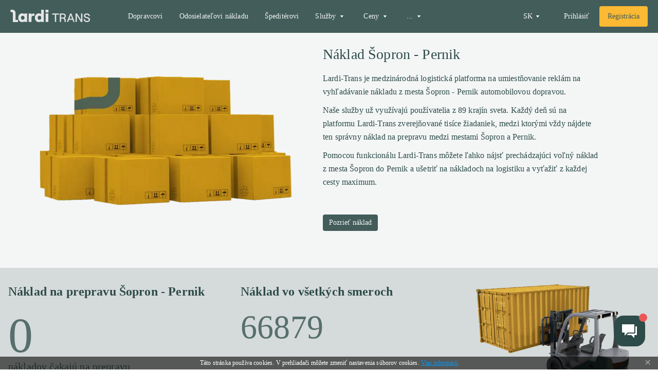

--- FILE ---
content_type: text/html; charset=utf-8
request_url: https://lardi-trans.sk/routeStatistic/P3Byb3Bvc2FsVHlwZT1DQVJHTyZkZXN0aW5hdGlvblR5cGU9VE9XTiZ0b3duRnJvbUlkPTQ1OTImdG93blRvSWQ9NzU5/
body_size: 27045
content:
<!DOCTYPE html><html lang="sk"><head><meta charSet="utf-8"/><meta name="viewport" content="width=device-width"/><title>Vyhľadávanie nákladu Šopron =&gt; Pernik - Vyhľadávanie voľného a prechádzajúceho nákladu Šopron Pernik</title><link hrefLang="x-default" rel="alternate" href="https://lardi-trans.sk/routeStatistic/P3Byb3Bvc2FsVHlwZT1DQVJHTyZkZXN0aW5hdGlvblR5cGU9VE9XTiZ0b3duRnJvbUlkPTQ1OTImdG93blRvSWQ9NzU5/"/><link hrefLang="uk" rel="alternate" href="https://lardi-trans.com/routeStatistic/[page]/"/><link hrefLang="ru" rel="alternate" href="https://lardi-trans.com/ru/routeStatistic/[page]/"/><link hrefLang="en" rel="alternate" href="https://lardi-trans.com/en/routeStatistic/[page]/"/><link hrefLang="az" rel="alternate" href="https://lardi-trans.com/az/routeStatistic/[page]/"/><link hrefLang="uk-ua" rel="alternate" href="https://lardi-trans.ua/routeStatistic/[page]/"/><link hrefLang="ru-ua" rel="alternate" href="https://lardi-trans.ua/ru/routeStatistic/[page]/"/><link hrefLang="ru-by" rel="alternate" href="https://lardi-trans.by/routeStatistic/[page]/"/><link hrefLang="tr-tr" rel="alternate" href="https://lardi-trans.com.tr/routeStatistic/[page]/"/><link hrefLang="pl-pl" rel="alternate" href="https://larditrans.pl/routeStatistic/[page]/"/><link hrefLang="ru-ge" rel="alternate" href="https://lardi-trans.ge/ru/routeStatistic/[page]/"/><link hrefLang="ka-ge" rel="alternate" href="https://lardi-trans.ge/routeStatistic/[page]/"/><link hrefLang="ru-uz" rel="alternate" href="https://lardi-trans.uz/routeStatistic/[page]/"/><link hrefLang="ru-lt" rel="alternate" href="https://lardi-trans.lt/routeStatistic/[page]/"/><link hrefLang="lt-lt" rel="alternate" href="https://lardi-trans.lt/lt/routeStatistic/[page]/"/><link hrefLang="en-ee" rel="alternate" href="https://lardi-trans.es/routeStatistic/[page]/"/><link hrefLang="cs-cz" rel="alternate" href="https://lardi-trans.cz/routeStatistic/[page]/"/><link hrefLang="de-de" rel="alternate" href="https://lardi-trans.de/routeStatistic/[page]/"/><link hrefLang="ro-md" rel="alternate" href="https://lardi-trans.md/routeStatistic/[page]/"/><link hrefLang="ru-md" rel="alternate" href="https://lardi-trans.md/ru/routeStatistic/[page]/"/><link hrefLang="el-gr" rel="alternate" href="https://lardi-trans.gr/routeStatistic/[page]/"/><link hrefLang="sk-sk" rel="alternate" href="https://lardi-trans.sk/routeStatistic/[page]/"/><link hrefLang="ro-ro" rel="alternate" href="https://lardi-trans.ro/routeStatistic/[page]/"/><link hrefLang="bg-bg" rel="alternate" href="https://lardi-trans.bg/routeStatistic/[page]/"/><meta name="description" content="Rýchle vyhľadávanie voľného a prechádzajúceho nákladu z Šopron do Pernik ➠ ☰ Lardi-Trans ☰ Najlepší spôsob, ako nájsť aktuálny náklad na prepravu"/><meta http-equiv="content-language" content="sk"/><meta property="og:type" content="website"/><meta property="og:site_name" content="Lardi-Trans"/><meta property="og:title" content="Vyhľadávanie nákladu Šopron =&gt; Pernik - Vyhľadávanie voľného a prechádzajúceho nákladu Šopron Pernik"/><meta property="og:url" content="https://lardi-trans.sk/routeStatistic/P3Byb3Bvc2FsVHlwZT1DQVJHTyZkZXN0aW5hdGlvblR5cGU9VE9XTiZ0b3duRnJvbUlkPTQ1OTImdG93blRvSWQ9NzU5/"/><meta property="og:description" content="Rýchle vyhľadávanie voľného a prechádzajúceho nákladu z Šopron do Pernik ➠ ☰ Lardi-Trans ☰ Najlepší spôsob, ako nájsť aktuálny náklad na prepravu"/><meta property="og:image" content="https://lardi-trans.sk/images/small-im.png"/><meta property="og:image" content="https://lardi-trans.sk/images/large-fb.png"/><meta property="og:image" content="https://lardi-trans.sk/images/small-im.png"/><meta name="og:locale" content="sk"/><meta property="og:locale:alternate" content="RU"/><meta property="og:locale:alternate" content="UK"/><meta property="og:locale:alternate" content="EN"/><meta property="og:locale:alternate" content="DE"/><meta property="og:locale:alternate" content="TR"/><meta property="og:locale:alternate" content="KA"/><meta property="og:locale:alternate" content="LT"/><meta property="og:locale:alternate" content="PL"/><meta property="og:locale:alternate" content="RO"/><meta property="og:locale:alternate" content="CS"/><meta property="og:locale:alternate" content="SK"/><meta property="og:locale:alternate" content="AZ"/><meta property="og:locale:alternate" content="BG"/><meta property="twitter:url" content="Vyhľadávanie nákladu Šopron =&gt; Pernik - Vyhľadávanie voľného a prechádzajúceho nákladu Šopron Pernik"/><meta property="twitter:title" content="Vyhľadávanie nákladu Šopron =&gt; Pernik - Vyhľadávanie voľného a prechádzajúceho nákladu Šopron Pernik"/><meta property="twitter:description" content="Rýchle vyhľadávanie voľného a prechádzajúceho nákladu z Šopron do Pernik ➠ ☰ Lardi-Trans ☰ Najlepší spôsob, ako nájsť aktuálny náklad na prepravu"/><meta name="next-head-count" content="54"/><link rel="icon" href="/favicon.svg" sizes="any" type="image/svg+xml"/><link rel="icon" href="/favicon.ico" sizes="any"/><link rel="preconnect" href="https://fonts.googleapis.com"/><link rel="preconnect" href="https://fonts.gstatic.com" crossorigin="anonymous"/><script type="text/javascript"> (function(c,l,a,r,i,t,y){ c[a]=c[a]||function(){(c[a].q=c[a].q||[]).push(arguments)}; t=l.createElement(r);t.async=1;t.src="https://www.clarity.ms/tag/"+i; y=l.getElementsByTagName(r)[0];y.parentNode.insertBefore(t,y); })(window, document, "clarity", "script", "mxyejizd7a");</script><style data-emotion="css-global o6gwfi">html{-webkit-font-smoothing:antialiased;-moz-osx-font-smoothing:grayscale;box-sizing:border-box;-webkit-text-size-adjust:100%;}*,*::before,*::after{box-sizing:inherit;}strong,b{font-weight:700;}body{margin:0;color:rgba(0, 0, 0, 0.87);font-family:"Roboto","Helvetica","Arial",sans-serif;font-weight:400;font-size:1rem;line-height:1.5;letter-spacing:0.00938em;background-color:#fff;}@media print{body{background-color:#fff;}}body::backdrop{background-color:#fff;}</style><style data-emotion="css "></style><link rel="preload" href="/_next/static/media/24c15609eaa28576.p.woff2" as="font" type="font/woff2" crossorigin="anonymous"/><link rel="preload" href="/_next/static/media/47cbc4e2adbc5db9.p.woff2" as="font" type="font/woff2" crossorigin="anonymous"/><script data-nscript="beforeInteractive">window.op=window.op||function(){var n=[];return new Proxy(function(){arguments.length&&n.push([].slice.call(arguments))},{get:function(t,r){return"q"===r?n:function(){n.push([r].concat([].slice.call(arguments)))}} ,has:function(t,r){return"q"===r}}) }();
          window.op('init', {"apiUrl":"https://op.lardi-trans.com/api","clientId":"7a6cd056-ece5-4eaf-a9e6-039ec43889b8","trackScreenViews":true,"trackOutgoingLinks":true,"disabled":false,"sdk":"nextjs","sdkVersion":"1.1.2"});</script><link rel="preload" href="/_next/static/css/e8bb29cb3b6fe01e.css" as="style"/><link rel="stylesheet" href="/_next/static/css/e8bb29cb3b6fe01e.css" data-n-g=""/><link rel="preload" href="/_next/static/css/a5209674090d0acc.css" as="style"/><link rel="stylesheet" href="/_next/static/css/a5209674090d0acc.css" data-n-p=""/><noscript data-n-css=""></noscript><script defer="" nomodule="" src="/_next/static/chunks/polyfills-c67a75d1b6f99dc8.js"></script><script src="/_next/static/chunks/webpack-f5bfcf4cfb340fdc.js" defer=""></script><script src="/_next/static/chunks/framework-becea1cbeb6feb63.js" defer=""></script><script src="/_next/static/chunks/main-17198ed2895d3aed.js" defer=""></script><script src="/_next/static/chunks/pages/_app-d426bd047de0535d.js" defer=""></script><script src="/_next/static/chunks/3fff1979-cf7a8c3aea989a35.js" defer=""></script><script src="/_next/static/chunks/62049-9cee63eb61b01fbb.js" defer=""></script><script src="/_next/static/chunks/88573-71d6cc47378b403a.js" defer=""></script><script src="/_next/static/chunks/18588-5a0e506e960bb7da.js" defer=""></script><script src="/_next/static/chunks/59689-27d189f21d006644.js" defer=""></script><script src="/_next/static/chunks/50333-e361687903253b4e.js" defer=""></script><script src="/_next/static/chunks/pages/routeStatistic/%5Bpage%5D-615d454b5d34ba71.js" defer=""></script><script src="/_next/static/np-kXoyb3L5dvJhEtUPFl/_buildManifest.js" defer=""></script><script src="/_next/static/np-kXoyb3L5dvJhEtUPFl/_ssgManifest.js" defer=""></script><style id="__jsx-410386088">body{font-family:'__Roboto_707ad8', '__Roboto_Fallback_707ad8'}</style></head><body><div id="__next"><main class="jsx-410386088 __className_707ad8"><div class="layout_wrapper__QpxG_"><div class="header_header__KNA9O header_header_shadow__1Bfkt"><div class="header_header_largerContainer__vNFiU"><a aria-label="Main" class="header_header__logo__bR4_x" href="https://lardi-trans.sk/"><svg width="167" height="26" viewBox="0 0 167 26" fill="none"><path d="M92.8703 25.6412V10.3335H87.364V8.01264H101.055V10.3335H95.4994V25.6412H92.8703Z"></path><path d="M105.768 16.3578H109.984C112.217 16.3578 113.159 14.9258 113.159 13.2963C113.159 11.6174 112.217 10.2841 109.984 10.2841H105.768V16.3578ZM103.089 25.6412V8.01264H110.034C113.606 8.01264 115.739 10.136 115.739 13.1975C115.739 15.1727 114.697 16.506 113.11 17.296C114.449 18.0367 115.243 19.4194 115.342 21.1477L115.689 25.6412H113.11L112.762 21.3452C112.663 19.765 111.621 18.6787 110.084 18.6787H105.669V25.6412H103.089Z"></path><path d="M123.08 18.8762H128.835L125.958 11.2717L123.08 18.8762ZM131.414 25.6412L129.728 21.1477H122.188L120.501 25.6412H117.773L124.717 8.01264H127.148L134.093 25.6412H131.414Z"></path><path d="M136.028 25.6412V8.01264H138.954L145.899 19.0243C146.941 20.7526 147.685 22.234 147.685 22.234C147.685 22.234 147.487 20.6045 147.487 18.5799V8.01264H150.116V25.6412H147.189L140.244 14.6295C139.202 12.9506 138.458 11.4198 138.458 11.4198C138.458 11.4198 138.657 13.0988 138.657 15.0739V25.6412H136.028Z"></path><path d="M152.745 19.8144H155.324C155.523 22.0859 157.011 23.5673 159.541 23.5673C161.773 23.5673 163.41 22.7278 163.41 20.802C163.41 16.5553 153.34 19.1231 153.34 12.605C153.34 9.79031 155.821 7.8645 159.392 7.8645C163.013 7.8645 165.494 9.93845 165.742 13.1975H163.162C162.964 11.3705 161.575 10.1854 159.392 10.1854C157.259 10.1854 155.969 11.1236 155.969 12.605C155.969 16.901 166.089 14.037 166.089 20.7526C166.089 23.9623 163.361 25.8881 159.541 25.8881C155.473 25.8387 152.943 23.4685 152.745 19.8144Z"></path><path d="M10.8712 21.2464V6.72877C10.8712 4.65482 10.2263 2.97591 8.93658 1.79079C7.74603 0.655057 5.96021 0.0625 3.87675 0.0625H0.652344V5.09924H3.23187C4.67045 5.09924 5.36493 5.79055 5.36493 7.27195V25.9375H15.9311V21.2464H10.8712Z"></path><path d="M29.672 16.8516C29.672 14.3333 28.1838 12.6543 25.9515 12.6543C23.7688 12.6543 22.2806 14.3333 22.2806 16.8516C22.2806 19.37 23.7688 21.0489 25.9515 21.0489C28.1838 21.0489 29.672 19.37 29.672 16.8516ZM16.6255 16.8516C16.6255 11.2223 19.8499 7.71636 24.8106 7.71636C26.894 7.71636 28.3822 8.3583 29.3247 9.39528V8.01264H35.1287V25.6906H29.3247V24.1598C28.3822 25.2956 26.7452 25.9375 24.9098 25.9375C19.8499 25.9375 16.6255 22.4809 16.6255 16.8516Z"></path><path d="M47.2822 12.8025C45.3475 12.8025 44.2066 14.2839 44.2066 16.7529V25.6906H38.4027V8.01264H44.2066V10.6791C45.2483 8.55582 46.5381 8.01264 48.5223 8.01264H50.4074V12.8025H47.2822Z"></path><path d="M64.4459 16.8516C64.4459 14.3333 62.9577 12.6543 60.7255 12.6543C58.5428 12.6543 57.0546 14.3333 57.0546 16.8516C57.0546 19.37 58.5428 21.0489 60.7255 21.0489C63.0073 21.0489 64.4459 19.37 64.4459 16.8516ZM51.3003 16.8516C51.3003 11.2223 54.6239 7.71637 59.6341 7.71637C61.7176 7.71637 63.2058 8.3583 64.1483 9.39528V0.161261H69.9522V25.6906H64.1483V24.1598C63.2058 25.2956 61.5688 25.9375 59.7333 25.9375C54.6239 25.9375 51.3003 22.4809 51.3003 16.8516Z"></path><path d="M73.5239 8.01264H79.3278V25.6906H73.5239V8.01264ZM73.4246 0.161261H79.4766V5.83993H73.4246V0.161261Z"></path></svg></a><div class="header_header__mobileActions__qm1BH"><a aria-label="Index" class="header_header__logo_mobile__2EAIe" href="https://lardi-trans.sk/"><svg width="36" height="36" viewBox="0 0 36 36" fill="#2D4B48"><path d="M18 3C9.71562 3 3 9.71563 3 18C3 26.2844 9.71562 33 18 33C26.2844 33 33 26.2844 33 18C33 9.71563 26.2844 3 18 3ZM27.5063 18.8012H24.1875L22.25 20.7444L20.4906 22.5062L19.0188 21.0362L15.3706 17.3831C14.7506 16.7619 14.13 16.8 13.5581 17.3706L12.9069 18.0225V21.3594H7.95V16.3931H11.3469L12.2056 15.5325C13.6744 14.0619 15.4594 13.9481 16.94 15.4313L20.7756 19.2737L22.5444 17.5031V13.835H27.5037L27.5063 18.8012Z"></path></svg></a><div class="header_header__menuMobile__qH2ZR"><button aria-label="Menu"><svg width="36" height="36" viewBox="0 0 36 36" fill="none"><path fill-rule="evenodd" clip-rule="evenodd" d="M4.5 12V9H31.5V12H4.5ZM4.5 19.5H31.5V16.5H4.5V19.5ZM4.5 27H31.5V24H4.5V27Z"></path></svg></button></div></div><div class="header_header__menu__pVr_7"><nav class="menu_mainMenu__cw_Jd"><ul class="menu_mainMenu_list__cZy06"><li class="menu_menuItem__M_QGy"><a class="menu_menuItem__link__aDFFO" href="https://lardi-trans.sk/trans/">Dopravcovi</a></li><li class="menu_menuItem__M_QGy"><a class="menu_menuItem__link__aDFFO" href="https://lardi-trans.sk/gruz/">Odosielateľovi nákladu</a></li><li class="menu_menuItem__M_QGy"><a class="menu_menuItem__link__aDFFO" href="https://lardi-trans.sk/forwarder/">Špeditérovi</a></li><li class="menu_menuItem__M_QGy"><div class="menu_menuItem__link__aDFFO"><span>Poistenie</span><span class="menu_menuItem__arrow__a6mS6"><svg width="20" height="20" viewBox="0 0 20 20" fill="none"><path fill-rule="evenodd" clip-rule="evenodd" d="M7.30832 12.0127C7.61305 12.0127 12.4888 12.0127 12.692 12.0127C12.8951 12.0127 13.0983 11.8102 12.9967 11.6076C12.8951 11.5064 10.5588 8.36727 10.3557 8.06348C10.1525 7.96222 9.84778 7.96222 9.7462 8.06348C9.64462 8.26601 7.20674 11.4051 7.00358 11.6076C6.902 11.8102 7.10516 12.0127 7.30832 12.0127Z"></path></svg></span></div><div class="menu_menuItem__submenu__j0nPt"><ul><li><a class="menu_menuItem__submenuLink__uQOKs " href="https://lardi-trans.sk/green-card/">Zelená karta</a></li><li><a class="menu_menuItem__submenuLink__uQOKs " href="https://lardi-trans.sk/osago/">OSAGO</a></li><li><a class="menu_menuItem__submenuLink__uQOKs " href="https://lardi-trans.sk/vcl/">Doplňkové poistenie</a></li></ul></div></li><li class="menu_menuItem__M_QGy"><div class="menu_menuItem__link__aDFFO"><span>Služby</span><span class="menu_menuItem__arrow__a6mS6"><svg width="20" height="20" viewBox="0 0 20 20" fill="none"><path fill-rule="evenodd" clip-rule="evenodd" d="M7.30832 12.0127C7.61305 12.0127 12.4888 12.0127 12.692 12.0127C12.8951 12.0127 13.0983 11.8102 12.9967 11.6076C12.8951 11.5064 10.5588 8.36727 10.3557 8.06348C10.1525 7.96222 9.84778 7.96222 9.7462 8.06348C9.64462 8.26601 7.20674 11.4051 7.00358 11.6076C6.902 11.8102 7.10516 12.0127 7.30832 12.0127Z"></path></svg></span></div><div class="menu_menuItem__submenu__j0nPt"><ul><li><a class="menu_menuItem__submenuLink__uQOKs " href="https://lardi-trans.sk/vehiclecargosearch/">Vyhľadávanie žiadaniek</a></li><li><a class="menu_menuItem__submenuLink__uQOKs " href="https://lardi-trans.sk/fleet/">Vozový park</a></li><li><a class="menu_menuItem__submenuLink__uQOKs " href="https://lardi-trans.sk/reliabilityzone/">Zóna spoľahlivosti</a></li><li><a class="menu_menuItem__submenuLink__uQOKs " href="https://lardi-trans.sk/tenders/">Ponuky</a></li><li><a class="menu_menuItem__submenuLink__uQOKs " href="https://lardi-trans.sk/documents/">Elektronická správa dokumentov</a></li><li><a class="menu_menuItem__submenuLink__uQOKs " href="https://lardi-trans.sk/larditransapi/">API</a></li><li><a class="menu_menuItem__submenuLink__uQOKs " href="https://lardi-trans.sk/costCalculation/">Výpočet nákladov trasy</a></li><li><a class="menu_menuItem__submenuLink__uQOKs " href="https://lardi-trans.sk/distance/">Výpočet vzdialenosti</a></li></ul></div></li><li class="menu_menuItem__M_QGy"><div class="menu_menuItem__link__aDFFO"><span>Ceny</span><span class="menu_menuItem__arrow__a6mS6"><svg width="20" height="20" viewBox="0 0 20 20" fill="none"><path fill-rule="evenodd" clip-rule="evenodd" d="M7.30832 12.0127C7.61305 12.0127 12.4888 12.0127 12.692 12.0127C12.8951 12.0127 13.0983 11.8102 12.9967 11.6076C12.8951 11.5064 10.5588 8.36727 10.3557 8.06348C10.1525 7.96222 9.84778 7.96222 9.7462 8.06348C9.64462 8.26601 7.20674 11.4051 7.00358 11.6076C6.902 11.8102 7.10516 12.0127 7.30832 12.0127Z"></path></svg></span></div><div class="menu_menuItem__submenu__j0nPt"><ul><li><a class="menu_menuItem__submenuLink__uQOKs " href="https://lardi-trans.sk/price/">Balíky služieb</a></li><li><a class="menu_menuItem__submenuLink__uQOKs " href="https://lardi-trans.sk/advertising/">Reklama na stránke</a></li><li><a class="menu_menuItem__submenuLink__uQOKs " href="https://lardi-trans.sk/payment/">Spôsoby platby</a></li></ul></div></li><li class="menu_menuItem__M_QGy"><div class="menu_menuItem__link__aDFFO"><span>Užitočné</span><span class="menu_menuItem__arrow__a6mS6"><svg width="20" height="20" viewBox="0 0 20 20" fill="none"><path fill-rule="evenodd" clip-rule="evenodd" d="M7.30832 12.0127C7.61305 12.0127 12.4888 12.0127 12.692 12.0127C12.8951 12.0127 13.0983 11.8102 12.9967 11.6076C12.8951 11.5064 10.5588 8.36727 10.3557 8.06348C10.1525 7.96222 9.84778 7.96222 9.7462 8.06348C9.64462 8.26601 7.20674 11.4051 7.00358 11.6076C6.902 11.8102 7.10516 12.0127 7.30832 12.0127Z"></path></svg></span></div><div class="menu_menuItem__submenu__j0nPt"><ul><li><a class="menu_menuItem__submenuLink__uQOKs " href="https://lardi-trans.sk/postcodes/">Karta poštových zón</a></li><li><a class="menu_menuItem__submenuLink__uQOKs " href="https://lardi-trans.sk/fuel/">Ceny pohonných hmôt</a></li><li><a class="menu_menuItem__submenuLink__uQOKs " href="https://lardi-trans.sk/edr/">JŠR (Jednotný štátny register)</a></li><li><a class="menu_menuItem__submenuLink__uQOKs " href="https://lardi-trans.sk/news/">Noviny</a></li><li><a href="https://help.lardi-trans.com/sk/index.html" class="menu_menuItem__submenuLink__uQOKs ">Informácie</a></li></ul></div></li></ul><div class="menu_mainMenu__hiddenPart__P4mqx"><div class="menu_hiddenMenuItem__kKvdz"><div class="menu_menuItem__link__aDFFO"><span>...</span><span class="menu_menuItem__arrow__a6mS6"><svg width="20" height="20" viewBox="0 0 20 20" fill="none"><path fill-rule="evenodd" clip-rule="evenodd" d="M7.30832 12.0127C7.61305 12.0127 12.4888 12.0127 12.692 12.0127C12.8951 12.0127 13.0983 11.8102 12.9967 11.6076C12.8951 11.5064 10.5588 8.36727 10.3557 8.06348C10.1525 7.96222 9.84778 7.96222 9.7462 8.06348C9.64462 8.26601 7.20674 11.4051 7.00358 11.6076C6.902 11.8102 7.10516 12.0127 7.30832 12.0127Z"></path></svg></span></div><div class="menu_menuItem__submenu__j0nPt"><ul></ul></div></div></div></nav></div><div class="header_header__options__8m63a"><div class="header_header__optionsLang__iObaz"><!--$!--><template data-dgst="DYNAMIC_SERVER_USAGE"></template><!--/$--></div><a href="https://lardi-trans.com/sk/accounts/login/?backurl=https://lardi-trans.com/log/dashboard/"><button class="button_button__8r38R button_button__contained__Ne_o2 button_button__colorPrimary__21UXe button_button__large__rW81S">Prihlásiť</button></a><a href="https://lardi-trans.com/sk/accounts/entrepreneur/?backurl=https://lardi-trans.com/log/dashboard/&amp;referrer=https://lardi-trans.sk"><button class="button_button__8r38R button_button__contained__Ne_o2 button_button__colorSecondary___qGvq button_button__large__rW81S">Registrácia</button></a></div></div></div><div class="layout_content__lwoys nprogressCustomParent"><section class="first_first__9IUqY"><div class="container_container__Z68vW"><div class="first_first__wrap__CNcCq"><div class="first_first__image__IFHr1"><span style="box-sizing:border-box;display:inline-block;overflow:hidden;width:516px;height:366px;background:none;opacity:1;border:0;margin:0;padding:0;position:relative"><img alt="cargo boxes" src="[data-uri]" decoding="async" data-nimg="fixed" style="position:absolute;top:0;left:0;bottom:0;right:0;box-sizing:border-box;padding:0;border:none;margin:auto;display:block;width:0;height:0;min-width:100%;max-width:100%;min-height:100%;max-height:100%"/><noscript><img alt="cargo boxes" srcSet="/_next/image/?url=%2Fimages%2Fcargo%2Fto_shiper.png&amp;w=640&amp;q=75 1x, /_next/image/?url=%2Fimages%2Fcargo%2Fto_shiper.png&amp;w=1080&amp;q=75 2x" src="/_next/image/?url=%2Fimages%2Fcargo%2Fto_shiper.png&amp;w=1080&amp;q=75" decoding="async" data-nimg="fixed" style="position:absolute;top:0;left:0;bottom:0;right:0;box-sizing:border-box;padding:0;border:none;margin:auto;display:block;width:0;height:0;min-width:100%;max-width:100%;min-height:100%;max-height:100%" loading="lazy"/></noscript></span></div><div class="first_first__content__h0bwT"><h1>Náklad Šopron - Pernik</h1><div class="first_first__content_description__fPlzA"><p>Lardi-Trans je medzinárodná logistická platforma na umiestňovanie reklám na vyhľadávanie nákladu z mesta Šopron - Pernik automobilovou dopravou.</p><p>Naše služby už využívajú používatelia z 89 krajín sveta. Každý deň sú na platformu Lardi-Trans zverejňované tisíce žiadaniek, medzi ktorými vždy nájdete ten správny náklad na prepravu medzi mestami Šopron a Pernik.</p><p>Pomocou funkcionálu Lardi-Trans môžete ľahko nájsť prechádzajúci voľný náklad z mesta Šopron do Pernik a ušetriť na nákladoch na logistiku a vyťažiť z každej cesty maximum.</p></div><a href="https://lardi-trans.com/sk/accounts/login/?backurl=https://lardi-trans.com/log/search/gruz/"><button class="button_button__8r38R button_button__contained__Ne_o2 button_button__colorPrimary__21UXe button_button__medium__GkHJ0">Pozrieť náklad</button></a></div></div></div></section><section class="statisticCount_statisticCount__U5FoU"><div class="container_container__Z68vW"><div class="statisticCount_statisticCount__row__sYGsu"><div class="statisticCount_statisticColumn__7ovtV"><h2 class="statisticCount_statisticColumn__title__zstu5">Náklad na prepravu<!-- --> <!-- -->Šopron - Pernik</h2><div class="statisticCount_statisticColumn__count__orLBx">0</div><div class="statisticCount_statisticColumn__description__k2V1V">nákladov čakajú na prepravu</div><a href="https://lardi-trans.com/sk/accounts/login/?backurl=https://lardi-trans.com/log/search/gruz/"><button class="button_button__8r38R button_button__contained__Ne_o2 button_button__colorGrey__U6MsZ button_button__medium__GkHJ0">Nájsť náklad</button></a></div><div class="statisticCount_statisticColumn__7ovtV"><div class="statisticCount_statisticColumn__title__zstu5">Náklad vo všetkých smeroch</div><div class="statisticCount_statisticColumn__count__orLBx statisticCount_statisticColumn__count_small__867xR">66879</div></div><div></div><div><span style="box-sizing:border-box;display:inline-block;overflow:hidden;width:400px;height:300px;background:none;opacity:1;border:0;margin:0;padding:0;position:relative"><img alt="Náklad na prepravu Šopron - Pernik" src="[data-uri]" decoding="async" data-nimg="fixed" style="position:absolute;top:0;left:0;bottom:0;right:0;box-sizing:border-box;padding:0;border:none;margin:auto;display:block;width:0;height:0;min-width:100%;max-width:100%;min-height:100%;max-height:100%"/><noscript><img alt="Náklad na prepravu Šopron - Pernik" srcSet="/_next/image/?url=%2Fimages%2FtransportationDirections%2Fdoc_transportation.png&amp;w=640&amp;q=75 1x, /_next/image/?url=%2Fimages%2FtransportationDirections%2Fdoc_transportation.png&amp;w=828&amp;q=75 2x" src="/_next/image/?url=%2Fimages%2FtransportationDirections%2Fdoc_transportation.png&amp;w=828&amp;q=75" decoding="async" data-nimg="fixed" style="position:absolute;top:0;left:0;bottom:0;right:0;box-sizing:border-box;padding:0;border:none;margin:auto;display:block;width:0;height:0;min-width:100%;max-width:100%;min-height:100%;max-height:100%" loading="lazy"/></noscript></span></div></div></div></section><section class="statistic_statistic__EM6Ds"><div class="container_container__Z68vW"><div class="statistic_statistic__row__b90sI"><div class="statistic_statistic__col__VJ_Jw"><div class="statistic_statistic__subtitleRow__uOkWV"><h3 class="statistic_statistic__subtitle__wgs8P">Populárne smery</h3><a href="https://lardi-trans.com/sk/accounts/login/?backurl=https://lardi-trans.com/log/search/gruz/"><button class="button_button__8r38R button_button__contained__Ne_o2 button_button__colorGrey__U6MsZ button_button__medium__GkHJ0">Nájsť náklad</button></a></div><div class="statistic_crossLinks__s7IcK"><div class="statistic_crossLinks__list__CDfa0"><a class="statistic_crossLinks__listItem__ya1fT" href="https://lardi-trans.sk/routeStatistic/P3Byb3Bvc2FsVHlwZT1DQVJHTyZkZXN0aW5hdGlvblR5cGU9Q09VTlRSWSZjb3VudHJ5RnJvbT1IVSZjb3VudHJ5VG89Qkc=/">Maďarsko - Bulharsko<svg width="16" height="16" viewBox="0 0 16 16"><path d="M4 3.10402L8.88533 8.00002L4 12.896L5.504 14.4L11.904 8.00002L5.504 1.60003L4 3.10402Z" fill="none"></path></svg></a><a class="statistic_crossLinks__listItem__ya1fT" href="https://lardi-trans.sk/routeStatistic/P3Byb3Bvc2FsVHlwZT1DQVJHTyZkZXN0aW5hdGlvblR5cGU9VE9XTiZ0b3duRnJvbUlkPTc1OSZ0b3duVG9JZD00NTky/">Pernik - Šopron<svg width="16" height="16" viewBox="0 0 16 16"><path d="M4 3.10402L8.88533 8.00002L4 12.896L5.504 14.4L11.904 8.00002L5.504 1.60003L4 3.10402Z" fill="none"></path></svg></a><a class="statistic_crossLinks__listItem__ya1fT" href="https://lardi-trans.sk/routeStatistic/P3Byb3Bvc2FsVHlwZT1DQVJHTyZkZXN0aW5hdGlvblR5cGU9VE9XTiZ0b3duRnJvbUlkPTQ1OTImdG93blRvSWQ9NDU5Mg==/">Šopron<svg width="16" height="16" viewBox="0 0 16 16"><path d="M4 3.10402L8.88533 8.00002L4 12.896L5.504 14.4L11.904 8.00002L5.504 1.60003L4 3.10402Z" fill="none"></path></svg></a><a class="statistic_crossLinks__listItem__ya1fT" href="https://lardi-trans.sk/routeStatistic/P3Byb3Bvc2FsVHlwZT1DQVJHTyZkZXN0aW5hdGlvblR5cGU9VE9XTiZ0b3duRnJvbUlkPTc1OSZ0b3duVG9JZD03NTk=/">Pernik<svg width="16" height="16" viewBox="0 0 16 16"><path d="M4 3.10402L8.88533 8.00002L4 12.896L5.504 14.4L11.904 8.00002L5.504 1.60003L4 3.10402Z" fill="none"></path></svg></a><a class="statistic_crossLinks__listItem__ya1fT" href="https://lardi-trans.sk/routeStatistic/P3Byb3Bvc2FsVHlwZT1DQVJHTyZkZXN0aW5hdGlvblR5cGU9VE9XTiZ0b3duRnJvbUlkPTQ1OTImdG93blRvSWQ9NzU4/">Šopron - Sofia<svg width="16" height="16" viewBox="0 0 16 16"><path d="M4 3.10402L8.88533 8.00002L4 12.896L5.504 14.4L11.904 8.00002L5.504 1.60003L4 3.10402Z" fill="none"></path></svg></a><a class="statistic_crossLinks__listItem__ya1fT" href="https://lardi-trans.sk/routeStatistic/P3Byb3Bvc2FsVHlwZT1DQVJHTyZkZXN0aW5hdGlvblR5cGU9VE9XTiZ0b3duRnJvbUlkPTQ1OTImdG93blRvSWQ9NzQy/">Šopron - Plovdiv<svg width="16" height="16" viewBox="0 0 16 16"><path d="M4 3.10402L8.88533 8.00002L4 12.896L5.504 14.4L11.904 8.00002L5.504 1.60003L4 3.10402Z" fill="none"></path></svg></a><a class="statistic_crossLinks__listItem__ya1fT" href="https://lardi-trans.sk/routeStatistic/P3Byb3Bvc2FsVHlwZT1DQVJHTyZkZXN0aW5hdGlvblR5cGU9VE9XTiZ0b3duRnJvbUlkPTQ1OTImdG93blRvSWQ9NzQ4/">Šopron - Varna<svg width="16" height="16" viewBox="0 0 16 16"><path d="M4 3.10402L8.88533 8.00002L4 12.896L5.504 14.4L11.904 8.00002L5.504 1.60003L4 3.10402Z" fill="none"></path></svg></a><a class="statistic_crossLinks__listItem__ya1fT" href="https://lardi-trans.sk/routeStatistic/P3Byb3Bvc2FsVHlwZT1DQVJHTyZkZXN0aW5hdGlvblR5cGU9VE9XTiZ0b3duRnJvbUlkPTQ1OTImdG93blRvSWQ9NzQ3/">Šopron - Burgas<svg width="16" height="16" viewBox="0 0 16 16"><path d="M4 3.10402L8.88533 8.00002L4 12.896L5.504 14.4L11.904 8.00002L5.504 1.60003L4 3.10402Z" fill="none"></path></svg></a><a class="statistic_crossLinks__listItem__ya1fT" href="https://lardi-trans.sk/routeStatistic/P3Byb3Bvc2FsVHlwZT1DQVJHTyZkZXN0aW5hdGlvblR5cGU9VE9XTiZ0b3duRnJvbUlkPTQ1OTImdG93blRvSWQ9NzUw/">Šopron - Ruse<svg width="16" height="16" viewBox="0 0 16 16"><path d="M4 3.10402L8.88533 8.00002L4 12.896L5.504 14.4L11.904 8.00002L5.504 1.60003L4 3.10402Z" fill="none"></path></svg></a><a class="statistic_crossLinks__listItem__ya1fT" href="https://lardi-trans.sk/routeStatistic/P3Byb3Bvc2FsVHlwZT1DQVJHTyZkZXN0aW5hdGlvblR5cGU9VE9XTiZ0b3duRnJvbUlkPTQ1OTImdG93blRvSWQ9NDUxMQ==/">Šopron - Stara Zagora<svg width="16" height="16" viewBox="0 0 16 16"><path d="M4 3.10402L8.88533 8.00002L4 12.896L5.504 14.4L11.904 8.00002L5.504 1.60003L4 3.10402Z" fill="none"></path></svg></a><a class="statistic_crossLinks__listItem__ya1fT" href="https://lardi-trans.sk/routeStatistic/P3Byb3Bvc2FsVHlwZT1DQVJHTyZkZXN0aW5hdGlvblR5cGU9VE9XTiZ0b3duRnJvbUlkPTQ1OTImdG93blRvSWQ9NzU0/">Šopron - Pleven<svg width="16" height="16" viewBox="0 0 16 16"><path d="M4 3.10402L8.88533 8.00002L4 12.896L5.504 14.4L11.904 8.00002L5.504 1.60003L4 3.10402Z" fill="none"></path></svg></a><a class="statistic_crossLinks__listItem__ya1fT" href="https://lardi-trans.sk/routeStatistic/P3Byb3Bvc2FsVHlwZT1DQVJHTyZkZXN0aW5hdGlvblR5cGU9VE9XTiZ0b3duRnJvbUlkPTQ1OTImdG93blRvSWQ9NzQ2/">Šopron - Sliven<svg width="16" height="16" viewBox="0 0 16 16"><path d="M4 3.10402L8.88533 8.00002L4 12.896L5.504 14.4L11.904 8.00002L5.504 1.60003L4 3.10402Z" fill="none"></path></svg></a><a class="statistic_crossLinks__listItem__ya1fT" href="https://lardi-trans.sk/routeStatistic/P3Byb3Bvc2FsVHlwZT1DQVJHTyZkZXN0aW5hdGlvblR5cGU9VE9XTiZ0b3duRnJvbUlkPTQ1OTImdG93blRvSWQ9NDk0Mg==/">Šopron - Dobricha<svg width="16" height="16" viewBox="0 0 16 16"><path d="M4 3.10402L8.88533 8.00002L4 12.896L5.504 14.4L11.904 8.00002L5.504 1.60003L4 3.10402Z" fill="none"></path></svg></a><a class="statistic_crossLinks__listItem__ya1fT" href="https://lardi-trans.sk/routeStatistic/P3Byb3Bvc2FsVHlwZT1DQVJHTyZkZXN0aW5hdGlvblR5cGU9VE9XTiZ0b3duRnJvbUlkPTQ1OTImdG93blRvSWQ9NzUy/">Šopron - Šumen<svg width="16" height="16" viewBox="0 0 16 16"><path d="M4 3.10402L8.88533 8.00002L4 12.896L5.504 14.4L11.904 8.00002L5.504 1.60003L4 3.10402Z" fill="none"></path></svg></a><a class="statistic_crossLinks__listItem__ya1fT" href="https://lardi-trans.sk/routeStatistic/P3Byb3Bvc2FsVHlwZT1DQVJHTyZkZXN0aW5hdGlvblR5cGU9VE9XTiZ0b3duRnJvbUlkPTQ1OTImdG93blRvSWQ9NzQz/">Šopron - Haskovo<svg width="16" height="16" viewBox="0 0 16 16"><path d="M4 3.10402L8.88533 8.00002L4 12.896L5.504 14.4L11.904 8.00002L5.504 1.60003L4 3.10402Z" fill="none"></path></svg></a><a class="statistic_crossLinks__listItem__ya1fT" href="https://lardi-trans.sk/routeStatistic/P3Byb3Bvc2FsVHlwZT1DQVJHTyZkZXN0aW5hdGlvblR5cGU9VE9XTiZ0b3duRnJvbUlkPTQ1OTImdG93blRvSWQ9NDk0Ng==/">Šopron - Yambol<svg width="16" height="16" viewBox="0 0 16 16"><path d="M4 3.10402L8.88533 8.00002L4 12.896L5.504 14.4L11.904 8.00002L5.504 1.60003L4 3.10402Z" fill="none"></path></svg></a><a class="statistic_crossLinks__listItem__ya1fT" href="https://lardi-trans.sk/routeStatistic/P3Byb3Bvc2FsVHlwZT1DQVJHTyZkZXN0aW5hdGlvblR5cGU9VE9XTiZ0b3duRnJvbUlkPTQ1OTImdG93blRvSWQ9ODI3OTY=/">Šopron - Pazardžik<svg width="16" height="16" viewBox="0 0 16 16"><path d="M4 3.10402L8.88533 8.00002L4 12.896L5.504 14.4L11.904 8.00002L5.504 1.60003L4 3.10402Z" fill="none"></path></svg></a><a class="statistic_crossLinks__listItem__ya1fT" href="https://lardi-trans.sk/routeStatistic/P3Byb3Bvc2FsVHlwZT1DQVJHTyZkZXN0aW5hdGlvblR5cGU9VE9XTiZ0b3duRnJvbUlkPTQ1OTImdG93blRvSWQ9NDUxNQ==/">Šopron - Blagoevgrad<svg width="16" height="16" viewBox="0 0 16 16"><path d="M4 3.10402L8.88533 8.00002L4 12.896L5.504 14.4L11.904 8.00002L5.504 1.60003L4 3.10402Z" fill="none"></path></svg></a><a class="statistic_crossLinks__listItem__ya1fT" href="https://lardi-trans.sk/routeStatistic/P3Byb3Bvc2FsVHlwZT1DQVJHTyZkZXN0aW5hdGlvblR5cGU9VE9XTiZ0b3duRnJvbUlkPTQ1OTImdG93blRvSWQ9NzUz/">Šopron - Veliko Tarnovo<svg width="16" height="16" viewBox="0 0 16 16"><path d="M4 3.10402L8.88533 8.00002L4 12.896L5.504 14.4L11.904 8.00002L5.504 1.60003L4 3.10402Z" fill="none"></path></svg></a><a class="statistic_crossLinks__listItem__ya1fT" href="https://lardi-trans.sk/routeStatistic/P3Byb3Bvc2FsVHlwZT1DQVJHTyZkZXN0aW5hdGlvblR5cGU9VE9XTiZ0b3duRnJvbUlkPTQ1OTImdG93blRvSWQ9NzU3/">Šopron - Vratsa<svg width="16" height="16" viewBox="0 0 16 16"><path d="M4 3.10402L8.88533 8.00002L4 12.896L5.504 14.4L11.904 8.00002L5.504 1.60003L4 3.10402Z" fill="none"></path></svg></a><a class="statistic_crossLinks__listItem__ya1fT" href="https://lardi-trans.sk/routeStatistic/P3Byb3Bvc2FsVHlwZT1DQVJHTyZkZXN0aW5hdGlvblR5cGU9VE9XTiZ0b3duRnJvbUlkPTQ1OTImdG93blRvSWQ9NDY3MA==/">Šopron - Gabrovo<svg width="16" height="16" viewBox="0 0 16 16"><path d="M4 3.10402L8.88533 8.00002L4 12.896L5.504 14.4L11.904 8.00002L5.504 1.60003L4 3.10402Z" fill="none"></path></svg></a><a class="statistic_crossLinks__listItem__ya1fT" href="https://lardi-trans.sk/routeStatistic/P3Byb3Bvc2FsVHlwZT1DQVJHTyZkZXN0aW5hdGlvblR5cGU9VE9XTiZ0b3duRnJvbUlkPTQ1OTImdG93blRvSWQ9MTAxODQ1MQ==/">Šopron - Asenovgrad<svg width="16" height="16" viewBox="0 0 16 16"><path d="M4 3.10402L8.88533 8.00002L4 12.896L5.504 14.4L11.904 8.00002L5.504 1.60003L4 3.10402Z" fill="none"></path></svg></a><a class="statistic_crossLinks__listItem__ya1fT" href="https://lardi-trans.sk/routeStatistic/P3Byb3Bvc2FsVHlwZT1DQVJHTyZkZXN0aW5hdGlvblR5cGU9VE9XTiZ0b3duRnJvbUlkPTQ1OTImdG93blRvSWQ9NzU1/">Šopron - Vidin<svg width="16" height="16" viewBox="0 0 16 16"><path d="M4 3.10402L8.88533 8.00002L4 12.896L5.504 14.4L11.904 8.00002L5.504 1.60003L4 3.10402Z" fill="none"></path></svg></a><a class="statistic_crossLinks__listItem__ya1fT" href="https://lardi-trans.sk/routeStatistic/P3Byb3Bvc2FsVHlwZT1DQVJHTyZkZXN0aW5hdGlvblR5cGU9VE9XTiZ0b3duRnJvbUlkPTQ1OTImdG93blRvSWQ9NzYz/">Šopron - Kazanlăk<svg width="16" height="16" viewBox="0 0 16 16"><path d="M4 3.10402L8.88533 8.00002L4 12.896L5.504 14.4L11.904 8.00002L5.504 1.60003L4 3.10402Z" fill="none"></path></svg></a></div></div></div></div></div></section><section class="textCols_textCols__cSlQ7"><div class="container_container__Z68vW"><section class="textCols_textCols__cSlQ7"><div class="container_container__Z68vW"><div class="textCols_textCols_row__ir9E7"><div class="textCols_textCols__col__UFR_g"><h2 class="texter_textBlock__title__k12oo">Ušetrite na doprave: vyhľadajte prechádzajúci náklad z mesta<!-- --> <!-- -->Šopron - Pernik</h2><p>Vyhľadávanie prechádzajúceho nákladu po trase Šopron - Pernik je rýchly, ekonomický a efektívny spôsob doručenia nákladu na miesto určenia. Takáto nákladná preprava umožňuje čo najefektívnejšie využiť voľný priestor vozidla, zvyšuje vyťaženosť a poskytuje výhody dopravcovi pri minimálnych nákladoch pre zákazníka.</p><p>Voľba prechádzajúceho nákladu na trase Šopron - Pernik Vám umožňuje pokryť náklady na amortizáciu a chod naprázdno, čo zase zvyšuje zárobky majiteľa vozidla a vodiča. Voľba prechádzajúceho nákladu na platforme Lardi-Trans je teda výhodným riešením pre všetkých účastníkov prepravy.</p></div><div class="textCols_textCols__col__UFR_g"><h2 class="texter_textBlock__title__k12oo">Tipy na nájdenie prechádzajúceho nákladu bez sprostredkovateľov po ceste<!-- --> <!-- -->Šopron - Pernik</h2><p>Ak chcete vybrať vhodný náklad na prepravu z mesta Šopron do Pernik, musíte vziať do úvahy niekoľko dôležitých faktorov.</p><ul><li>Najprv musíte zvážiť typ nákladu. Musí zodpovedať jednej klasifikačnej kategórii, pretože preprava rôznych druhov tovaru nie je povolená. Nemôžete napríklad prepravovať potraviny a chemikálie v tom istom aute.</li><li>Po druhé, mali by ste venovať pozornosť rozmerom dodaného nákladu z mesta Šopron do Pernik. Musíte sa uistiť, že voľný priestor zodpovedá objemu dodatočného nákladu.</li><li>Tretím dôležitým faktorom je balenie nákladu. Pri výbere prechádzajúceho nákladu je potrebné špecifikovať podmienky jeho balenia, aby bola zaručená bezpečnosť prepravy. Musíte sa tiež uistiť, že náklad, ktorý chcete vziať, je správne zabalený a počas prepravy nepoškodí hlavný náklad.</li><li>A napokon treba brať do úvahy načasovanie. Každá nakládka a vykládka v medziľahlom bode si vyžaduje čas, takže musíte počítať s dodatočnými povinnosťami vodiča pri vypĺňaní nákladných listov.</li></ul></div></div></div></section></div></section></div><footer class="footer_footer__b6ZN6"><div class="container_container__Z68vW"><div class="footer_footer__top__dtR6X"><div class="footer_footer__colum___MXJg"><div class="footer_footer__logo__5dThO"><a aria-label="Index" href="https://lardi-trans.sk/"><svg width="167" height="26" viewBox="0 0 167 26" fill="none"><path d="M92.8703 25.6412V10.3335H87.364V8.01264H101.055V10.3335H95.4994V25.6412H92.8703Z"></path><path d="M105.768 16.3578H109.984C112.217 16.3578 113.159 14.9258 113.159 13.2963C113.159 11.6174 112.217 10.2841 109.984 10.2841H105.768V16.3578ZM103.089 25.6412V8.01264H110.034C113.606 8.01264 115.739 10.136 115.739 13.1975C115.739 15.1727 114.697 16.506 113.11 17.296C114.449 18.0367 115.243 19.4194 115.342 21.1477L115.689 25.6412H113.11L112.762 21.3452C112.663 19.765 111.621 18.6787 110.084 18.6787H105.669V25.6412H103.089Z"></path><path d="M123.08 18.8762H128.835L125.958 11.2717L123.08 18.8762ZM131.414 25.6412L129.728 21.1477H122.188L120.501 25.6412H117.773L124.717 8.01264H127.148L134.093 25.6412H131.414Z"></path><path d="M136.028 25.6412V8.01264H138.954L145.899 19.0243C146.941 20.7526 147.685 22.234 147.685 22.234C147.685 22.234 147.487 20.6045 147.487 18.5799V8.01264H150.116V25.6412H147.189L140.244 14.6295C139.202 12.9506 138.458 11.4198 138.458 11.4198C138.458 11.4198 138.657 13.0988 138.657 15.0739V25.6412H136.028Z"></path><path d="M152.745 19.8144H155.324C155.523 22.0859 157.011 23.5673 159.541 23.5673C161.773 23.5673 163.41 22.7278 163.41 20.802C163.41 16.5553 153.34 19.1231 153.34 12.605C153.34 9.79031 155.821 7.8645 159.392 7.8645C163.013 7.8645 165.494 9.93845 165.742 13.1975H163.162C162.964 11.3705 161.575 10.1854 159.392 10.1854C157.259 10.1854 155.969 11.1236 155.969 12.605C155.969 16.901 166.089 14.037 166.089 20.7526C166.089 23.9623 163.361 25.8881 159.541 25.8881C155.473 25.8387 152.943 23.4685 152.745 19.8144Z"></path><path d="M10.8712 21.2464V6.72877C10.8712 4.65482 10.2263 2.97591 8.93658 1.79079C7.74603 0.655057 5.96021 0.0625 3.87675 0.0625H0.652344V5.09924H3.23187C4.67045 5.09924 5.36493 5.79055 5.36493 7.27195V25.9375H15.9311V21.2464H10.8712Z"></path><path d="M29.672 16.8516C29.672 14.3333 28.1838 12.6543 25.9515 12.6543C23.7688 12.6543 22.2806 14.3333 22.2806 16.8516C22.2806 19.37 23.7688 21.0489 25.9515 21.0489C28.1838 21.0489 29.672 19.37 29.672 16.8516ZM16.6255 16.8516C16.6255 11.2223 19.8499 7.71636 24.8106 7.71636C26.894 7.71636 28.3822 8.3583 29.3247 9.39528V8.01264H35.1287V25.6906H29.3247V24.1598C28.3822 25.2956 26.7452 25.9375 24.9098 25.9375C19.8499 25.9375 16.6255 22.4809 16.6255 16.8516Z"></path><path d="M47.2822 12.8025C45.3475 12.8025 44.2066 14.2839 44.2066 16.7529V25.6906H38.4027V8.01264H44.2066V10.6791C45.2483 8.55582 46.5381 8.01264 48.5223 8.01264H50.4074V12.8025H47.2822Z"></path><path d="M64.4459 16.8516C64.4459 14.3333 62.9577 12.6543 60.7255 12.6543C58.5428 12.6543 57.0546 14.3333 57.0546 16.8516C57.0546 19.37 58.5428 21.0489 60.7255 21.0489C63.0073 21.0489 64.4459 19.37 64.4459 16.8516ZM51.3003 16.8516C51.3003 11.2223 54.6239 7.71637 59.6341 7.71637C61.7176 7.71637 63.2058 8.3583 64.1483 9.39528V0.161261H69.9522V25.6906H64.1483V24.1598C63.2058 25.2956 61.5688 25.9375 59.7333 25.9375C54.6239 25.9375 51.3003 22.4809 51.3003 16.8516Z"></path><path d="M73.5239 8.01264H79.3278V25.6906H73.5239V8.01264ZM73.4246 0.161261H79.4766V5.83993H73.4246V0.161261Z"></path></svg></a></div><div class="footer_footer__stores__xW31z"><ul><li><a aria-label="App Store" href="https://apps.apple.com/us/app/lardi-trans/id1023658296" target="_blank" rel="noreferrer"><img alt="App Store" srcSet="/_next/image/?url=%2Fimages%2Fappstore.png&amp;w=256&amp;q=75 1x, /_next/image/?url=%2Fimages%2Fappstore.png&amp;w=384&amp;q=75 2x" src="/_next/image/?url=%2Fimages%2Fappstore.png&amp;w=384&amp;q=75" width="145" height="42" decoding="async" data-nimg="1" loading="lazy" style="color:transparent"/></a></li><li><a aria-label="Google Play" href="https://play.google.com/store/apps/details?id=com.larditrans.android" target="_blank" rel="noreferrer"><img alt="Google Play" srcSet="/_next/image/?url=%2Fimages%2Fgoogleplay.png&amp;w=256&amp;q=75 1x, /_next/image/?url=%2Fimages%2Fgoogleplay.png&amp;w=384&amp;q=75 2x" src="/_next/image/?url=%2Fimages%2Fgoogleplay.png&amp;w=384&amp;q=75" width="145" height="42" decoding="async" data-nimg="1" loading="lazy" style="color:transparent"/></a></li></ul></div></div><div class="footer_footer__colum___MXJg"><ul><li>Rozhodnutia</li><li><a href="https://lardi-trans.sk/trans/">Dopravcovi</a></li><li><a href="https://lardi-trans.sk/gruz/">Odosielateľovi nákladu</a></li><li><a href="https://lardi-trans.sk/forwarder/">Špeditérovi</a></li><li><a href="https://lardi-trans.sk/statistic/cargo/">Štatistika</a></li><li><a href="https://lardi-trans.sk/larditransapi/">API</a></li><li><a href="https://lardi-trans.sk/mobileapp/">Mobilná aplikácia</a></li></ul></div><div class="footer_footer__colum___MXJg"><ul><li>Informácie</li><li><a href="https://lardi-trans.sk/cargo-transport/">Druhy nákladnej dopravy</a></li><li><a href="https://lardi-trans.sk/partners/">Partneri</a></li><li><a href="https://lardi-trans.sk/advertising/">Reklama na stránke</a></li><li><a href="https://help.lardi-trans.com/sk/user_agreement.html">Podmienky používania</a></li><li><a href="https://lardi-trans.sk/price/">Ceny</a></li><li><a href="https://lardi-trans.sk/articles/">Články a novinky</a></li><li><a href="https://lardi-trans.sk/info/">O Lardi-Trans</a></li><li><a href="https://lardi-trans.sk/contacts/">Kontakty</a></li></ul></div></div><div class="footer_footer__bottom__Ad1hg"><div class="partners_footerPartners__qjD5T"><ul class="partners_footerPartners__payment__gXvRv"><li><div class="partners_footerPartners__payment__icon__GE3zx"><svg width="66" height="42" viewBox="0 0 66 42" fill="none"><path fill="#ABB7B6" d="M17.7283 39.5423V37.0607C17.7409 36.8669 17.7156 36.6726 17.6539 36.4887C17.5921 36.3049 17.4952 36.1351 17.3685 35.9892C17.2419 35.8432 17.0881 35.7239 16.9158 35.6381C16.7436 35.5523 16.5563 35.5016 16.3646 35.489H16.1792C15.9069 35.4708 15.6349 35.5267 15.3912 35.6508C15.1476 35.7749 14.9413 35.9628 14.7937 36.1949C14.659 35.9698 14.4669 35.7856 14.2375 35.6614C14.0082 35.5372 13.75 35.4776 13.4901 35.489C13.2632 35.4769 13.0371 35.525 12.8343 35.6285C12.6315 35.732 12.4589 35.8873 12.3337 36.079V35.5882H11.4883V39.5423H12.3556V37.3695C12.3395 37.2485 12.3472 37.1255 12.3783 37.0075C12.4094 36.8896 12.4632 36.779 12.5367 36.6821C12.6102 36.5853 12.7019 36.504 12.8066 36.4431C12.9112 36.3822 13.0267 36.3428 13.1465 36.3272C13.2045 36.3217 13.263 36.3217 13.321 36.3272C13.8665 36.3272 14.1774 36.7022 14.1774 37.3695V39.5754H15.0446V37.3695C15.0137 37.1245 15.0802 36.8772 15.2295 36.6818C15.3789 36.4863 15.5988 36.3588 15.841 36.3272H16.0046C16.5883 36.3272 16.8719 36.7022 16.8719 37.3695V39.5754L17.7283 39.5423ZM30.5301 35.5882H29.1283V34.386H28.261V35.5882H27.481V36.3768H28.2828V38.1967C28.2828 39.1176 28.6374 39.6636 29.6519 39.6636C30.0373 39.6681 30.4158 39.5609 30.7428 39.3548L30.4974 38.6158C30.2676 38.7546 30.0067 38.8324 29.7392 38.8419C29.3247 38.8419 29.1937 38.5772 29.1937 38.1801V36.3768H30.5465L30.5301 35.5882ZM37.8392 35.489C37.6337 35.4857 37.4311 35.5375 37.2519 35.6392C37.0727 35.741 36.9234 35.8889 36.8192 36.068V35.5882H35.9574V39.5423H36.8192V37.3364C36.8192 36.6801 37.0974 36.3162 37.6428 36.3162C37.8294 36.3124 38.0148 36.3461 38.1883 36.4154L38.4501 35.5882C38.2541 35.5169 38.0475 35.4796 37.8392 35.4779V35.489ZM26.7937 35.8915C26.3074 35.6014 25.749 35.4579 25.1847 35.4779C24.1865 35.4779 23.5483 35.9577 23.5483 36.7463C23.5483 37.3915 24.0283 37.7886 24.9065 37.9154L25.321 37.9761C25.7901 38.0423 26.0137 38.1691 26.0137 38.3897C26.0137 38.6985 25.7028 38.8695 25.1137 38.8695C24.644 38.8832 24.1831 38.7376 23.8047 38.4559L23.3901 39.1287C23.8906 39.4791 24.4888 39.6588 25.0974 39.6415C26.2319 39.6415 26.8919 39.0901 26.8919 38.3511C26.8919 37.6121 26.3465 37.2923 25.5174 37.1654L25.1028 37.1048C24.7319 37.0551 24.4374 36.9779 24.4374 36.7132C24.4374 36.4485 24.7156 36.25 25.1847 36.25C25.6194 36.2555 26.0456 36.3732 26.4228 36.5919L26.7937 35.8915ZM49.7465 35.4779C49.5383 35.4717 49.3322 35.5221 49.1499 35.624C48.9675 35.7258 48.8157 35.8754 48.7101 36.057V35.5772H47.8647V39.5312H48.721V37.3254C48.721 36.6691 48.9992 36.3051 49.5447 36.3051C49.7312 36.3014 49.9166 36.3351 50.0901 36.4044L50.3519 35.5772C50.1559 35.5059 49.9494 35.4686 49.741 35.4669L49.7465 35.4779ZM38.7065 37.546C38.6955 37.8116 38.737 38.0768 38.8286 38.326C38.9201 38.5752 39.0598 38.8036 39.2396 38.9976C39.4193 39.1917 39.6355 39.3476 39.8755 39.4562C40.1155 39.5649 40.3745 39.6241 40.6374 39.6305H40.8228C41.3375 39.6567 41.8433 39.4875 42.241 39.1562L41.8265 38.4614C41.5297 38.6894 41.1683 38.8151 40.7956 38.8198C40.4778 38.7986 40.18 38.6561 39.9624 38.4211C39.7448 38.186 39.6237 37.8762 39.6237 37.5542C39.6237 37.2323 39.7448 36.9224 39.9624 36.6874C40.18 36.4524 40.4778 36.3098 40.7956 36.2886C41.1683 36.2934 41.5297 36.419 41.8265 36.6471L42.241 35.9522C41.8433 35.6209 41.3375 35.4518 40.8228 35.4779C40.2978 35.4463 39.7818 35.6265 39.3881 35.979C38.9944 36.3316 38.7551 36.8277 38.7228 37.3585C38.7228 37.421 38.7228 37.4835 38.7228 37.546H38.7065ZM46.7301 37.546V35.5882H45.8738V36.068C45.7273 35.8794 45.5388 35.7286 45.3235 35.6279C45.1083 35.5273 44.8725 35.4797 44.6356 35.489C44.0931 35.489 43.5728 35.7069 43.1892 36.0947C42.8056 36.4825 42.5901 37.0085 42.5901 37.557C42.5901 38.1055 42.8056 38.6315 43.1892 39.0193C43.5728 39.4071 44.0931 39.625 44.6356 39.625C44.8725 39.6343 45.1083 39.5867 45.3235 39.486C45.5388 39.3854 45.7273 39.2346 45.8738 39.046V39.5257H46.7301V37.546ZM43.5392 37.546C43.5513 37.2358 43.6833 36.9428 43.9067 36.7299C44.1302 36.5171 44.4273 36.4013 44.7342 36.4074C45.0412 36.4135 45.3335 36.5411 45.5484 36.7628C45.7634 36.9844 45.8837 37.2824 45.8837 37.5928C45.8837 37.9032 45.7634 38.2012 45.5484 38.4229C45.3335 38.6445 45.0412 38.7721 44.7342 38.7783C44.4273 38.7844 44.1302 38.6686 43.9067 38.4557C43.6833 38.2428 43.5513 37.9499 43.5392 37.6397C43.5392 37.6176 43.541 37.5864 43.5447 37.546H43.5392ZM33.1756 35.4779C32.907 35.4819 32.6417 35.5394 32.3951 35.647C32.1484 35.7546 31.9251 35.9102 31.738 36.1051C31.5508 36.2999 31.4035 36.5302 31.3043 36.7826C31.2052 37.035 31.1562 37.3047 31.1601 37.5763C31.164 37.8479 31.2209 38.116 31.3273 38.3654C31.4337 38.6148 31.5877 38.8405 31.7804 39.0297C31.9731 39.2189 32.2008 39.3679 32.4505 39.4682C32.7002 39.5684 32.967 39.618 33.2356 39.614C33.8297 39.641 34.4127 39.4445 34.8719 39.0625L34.4574 38.4228C34.1314 38.6851 33.7285 38.8305 33.3119 38.8364C33.0293 38.8613 32.7481 38.7739 32.5282 38.5927C32.3082 38.4114 32.1667 38.1507 32.1337 37.8658H35.0574V37.546C35.0826 37.283 35.0529 37.0175 34.9702 36.7669C34.8874 36.5162 34.7535 36.286 34.5771 36.091C34.4007 35.896 34.1858 35.7407 33.9462 35.6351C33.7067 35.5295 33.4478 35.4759 33.1865 35.4779H33.1756ZM33.1756 36.25C33.3035 36.2463 33.4309 36.2683 33.5505 36.3146C33.67 36.3609 33.7793 36.4307 33.8721 36.5198C33.9649 36.609 34.0393 36.7159 34.091 36.8342C34.1428 36.9526 34.1709 37.0802 34.1737 37.2096H32.1392C32.1547 36.9428 32.2731 36.6929 32.4689 36.5135C32.6648 36.334 32.9224 36.2394 33.1865 36.25H33.1756ZM54.6719 37.546V34H53.8483V36.068C53.7047 35.8832 53.5205 35.7347 53.3103 35.6342C53.1002 35.5338 52.8698 35.484 52.6374 35.489C52.0949 35.489 51.5746 35.7069 51.191 36.0947C50.8074 36.4825 50.5919 37.0085 50.5919 37.557C50.5919 38.1055 50.8074 38.6315 51.191 39.0193C51.5746 39.4071 52.0949 39.625 52.6374 39.625C52.8744 39.6343 53.1101 39.5867 53.3254 39.486C53.5406 39.3854 53.7292 39.2346 53.8756 39.046V39.5257H54.6992L54.6719 37.546ZM56.101 38.9467C56.1781 38.9497 56.2526 38.9753 56.3155 39.0203C56.3785 39.0654 56.4271 39.1279 56.4556 39.2004C56.4769 39.249 56.488 39.3016 56.488 39.3548C56.488 39.408 56.4769 39.4606 56.4556 39.5092C56.4145 39.6045 56.3382 39.6797 56.2429 39.7187C56.193 39.7409 56.1391 39.7522 56.0847 39.7518C56.0065 39.7509 55.9302 39.7276 55.8646 39.6846C55.799 39.6417 55.7467 39.5809 55.7138 39.5092C55.6927 39.4605 55.6819 39.4079 55.6819 39.3548C55.6819 39.3016 55.6927 39.2491 55.7138 39.2004C55.7465 39.1267 55.8005 39.0646 55.8685 39.0223C55.9366 38.9801 56.0157 38.9595 56.0956 38.9632L56.101 38.9467ZM56.101 39.6471C56.1406 39.6554 56.1815 39.6554 56.221 39.6471C56.2557 39.6309 56.2871 39.6085 56.3138 39.5809C56.3468 39.5464 56.3711 39.5044 56.3846 39.4583C56.3982 39.4123 56.4005 39.3636 56.3913 39.3165C56.3822 39.2694 56.362 39.2252 56.3323 39.1877C56.3027 39.1502 56.2645 39.1205 56.221 39.1011C56.1814 39.0929 56.1406 39.0929 56.101 39.1011C56.0614 39.0932 56.0207 39.0932 55.981 39.1011C55.9362 39.1188 55.8965 39.1476 55.8654 39.1848C55.8344 39.222 55.813 39.2664 55.8033 39.3141C55.7935 39.3617 55.7957 39.4111 55.8096 39.4577C55.8235 39.5043 55.8487 39.5466 55.8829 39.5809C55.9129 39.6113 55.9486 39.6352 55.988 39.6513C56.0273 39.6674 56.0695 39.6753 56.1119 39.6746L56.101 39.6471ZM56.101 39.1562C56.1401 39.1537 56.1789 39.1655 56.2101 39.1893C56.223 39.1999 56.2332 39.2134 56.2398 39.2288C56.2465 39.2441 56.2494 39.2608 56.2483 39.2776C56.2495 39.2917 56.2476 39.3058 56.2429 39.3192C56.2382 39.3325 56.2308 39.3446 56.221 39.3548C56.197 39.3771 56.1663 39.3906 56.1338 39.3934L56.2538 39.5312H56.1829L56.0738 39.3934H56.0356V39.5312H55.9592V39.2004L56.101 39.1562ZM56.0083 39.2279V39.3272H56.1501C56.1535 39.3213 56.1552 39.3147 56.1552 39.3079C56.1552 39.3011 56.1535 39.2945 56.1501 39.2886C56.1535 39.2827 56.1552 39.2761 56.1552 39.2693C56.1552 39.2625 56.1535 39.2559 56.1501 39.25H56.1283L56.0083 39.2279ZM51.4756 37.5735C51.4877 37.2634 51.6197 36.9704 51.8431 36.7575C52.0665 36.5446 52.3636 36.4288 52.6706 36.435C52.9775 36.4411 53.2699 36.5687 53.4848 36.7903C53.6997 37.012 53.8201 37.31 53.8201 37.6204C53.8201 37.9308 53.6997 38.2288 53.4848 38.4505C53.2699 38.6721 52.9775 38.7997 52.6706 38.8058C52.3636 38.812 52.0665 38.6962 51.8431 38.4833C51.6197 38.2704 51.4877 37.9774 51.4756 37.6673C51.4938 37.6305 51.5029 37.5901 51.5029 37.546L51.4756 37.5735ZM22.5665 37.546V35.5882H21.7101V36.068C21.5621 35.8771 21.3709 35.7248 21.1526 35.6241C20.9343 35.5233 20.6952 35.477 20.4556 35.489C19.9131 35.489 19.3928 35.7069 19.0092 36.0947C18.6256 36.4825 18.4101 37.0085 18.4101 37.557C18.4101 38.1055 18.6256 38.6315 19.0092 39.0193C19.3928 39.4071 19.9131 39.625 20.4556 39.625C20.6925 39.6343 20.9283 39.5867 21.1435 39.486C21.3588 39.3854 21.5473 39.2346 21.6937 39.046V39.5257H22.5501L22.5665 37.546ZM19.3646 37.546C19.3782 37.2583 19.5025 36.9874 19.7109 36.7912C19.9194 36.5949 20.1955 36.4889 20.4802 36.4957C20.765 36.5026 21.0358 36.6217 21.2348 36.8278C21.4338 37.0338 21.5452 37.3104 21.5452 37.5983C21.5452 37.8863 21.4338 38.1629 21.2348 38.3689C21.0358 38.575 20.765 38.6941 20.4802 38.701C20.1955 38.7078 19.9194 38.6018 19.7109 38.4055C19.5025 38.2093 19.3782 37.9384 19.3646 37.6507C19.3646 37.6176 19.3646 37.5827 19.3646 37.546Z"></path><path fill="#9BAAA9" d="M39.4871 5.43945H26.5107V28.8659H39.4871V5.43945Z"></path><path fill="#889997" d="M27.334 17.1414C27.3358 14.8834 27.8473 12.6557 28.8294 10.6278C29.8115 8.5999 31.2383 6.82532 33.0012 5.43917C29.9036 2.99534 25.9764 1.88781 22.0748 2.35777C18.1733 2.82773 14.6134 4.83712 12.1703 7.94836C10.967 9.48447 10.0767 11.2464 9.5507 13.1323C9.02471 15.0183 8.87348 16.9909 9.10576 18.9362C9.33803 20.8816 9.94921 22.7612 10.904 24.4664C11.8588 26.1716 13.1382 27.6687 14.6685 28.8712C17.2876 30.9358 20.5137 32.0571 23.8349 32.0571C27.156 32.0571 30.3821 30.9358 33.0012 28.8712C31.2347 27.4822 29.8056 25.7031 28.8234 23.6701C27.8411 21.6371 27.3317 19.404 27.334 17.1414V17.1414Z"></path><path fill="#ABB7B6" d="M57.001 17.1415C56.9814 19.9467 56.1849 22.6903 54.7019 25.0612C53.219 27.4322 51.1087 29.3358 48.6104 30.5562C46.1121 31.7767 43.3256 32.2652 40.5668 31.9664C37.8079 31.6676 35.1869 30.5935 33.001 28.8658C34.7632 27.4771 36.1889 25.7002 37.1695 23.6705C38.1501 21.6407 38.6598 19.4115 38.6598 17.1526C38.6598 14.8936 38.1501 12.6644 37.1695 10.6347C36.1889 8.6049 34.7632 6.82805 33.001 5.43933C36.098 2.99488 40.0247 1.88643 43.9263 2.35536C47.8278 2.82428 51.3881 4.8326 53.8319 7.94301C55.8822 10.5612 56.9988 13.8021 57.001 17.1415V17.1415Z"></path><path fill="#A9A9A9" d="M55.5832 26.3842V25.9044H55.7741V25.8052H55.2832V25.9044H55.4959V26.3842H55.5832ZM56.5323 26.3842V25.8052H56.385L56.2105 26.2188L56.0359 25.8052H55.9105V26.3842H56.0196V25.9651L56.1777 26.3401H56.2868L56.4559 25.9651V26.4063L56.5323 26.3842Z"></path></svg></div></li><li><div class="partners_footerPartners__payment__icon__GE3zx"><svg width="66" height="42" viewBox="0 0 66 42" fill="none"><g clip-path="url(#clip0_21901_587068)"><path d="M62.3904 19.5752C62.3968 19.3287 62.4749 19.0896 62.6148 18.8877C62.7547 18.6859 62.9503 18.5303 63.1771 18.4405C63.4039 18.3506 63.6518 18.3304 63.8899 18.3825C64.128 18.4345 64.3456 18.5565 64.5156 18.7331C64.6855 18.9097 64.8003 19.1331 64.8455 19.3755C64.8907 19.6178 64.8643 19.8682 64.7697 20.0954C64.6751 20.3226 64.5164 20.5166 64.3135 20.653C64.1106 20.7893 63.8725 20.8621 63.6289 20.8622C63.4641 20.8601 63.3014 20.8251 63.1499 20.7592C62.9985 20.6934 62.8614 20.598 62.7464 20.4785C62.6314 20.3589 62.5407 20.2177 62.4796 20.0627C62.4186 19.9077 62.3882 19.7421 62.3904 19.5752ZM63.6371 20.557C63.8295 20.5602 64.0185 20.5055 64.1801 20.3996C64.3417 20.2937 64.4685 20.1416 64.5444 19.9625C64.6203 19.7834 64.6419 19.5855 64.6063 19.394C64.5707 19.2025 64.4797 19.026 64.3448 18.8871C64.2098 18.7481 64.0371 18.6529 63.8486 18.6137C63.6601 18.5745 63.4643 18.5929 63.2862 18.6667C63.108 18.7405 62.9556 18.8663 62.8483 19.0281C62.7411 19.1899 62.6838 19.3803 62.6837 19.5752C62.6815 19.832 62.7796 20.0792 62.9567 20.2631C63.1337 20.447 63.3753 20.5526 63.6289 20.557H63.6371ZM63.466 20.1362H63.2134V18.9977H63.6778C63.7746 18.9914 63.871 19.0144 63.9548 19.0637C63.9981 19.0961 64.0332 19.1384 64.0572 19.1872C64.0813 19.2359 64.0937 19.2897 64.0934 19.3442C64.0958 19.4061 64.079 19.4672 64.0454 19.519C64.0118 19.5708 63.963 19.6106 63.906 19.633L64.1015 20.1362H63.8163L63.6452 19.6907H63.4578V20.1362H63.466ZM63.466 19.501H63.6045C63.6553 19.5136 63.7084 19.5136 63.7593 19.501C63.78 19.4861 63.7968 19.4662 63.8082 19.4432C63.8195 19.4202 63.8251 19.3947 63.8245 19.369C63.8239 19.3458 63.8176 19.323 63.8063 19.3029C63.7949 19.2827 63.7787 19.2657 63.7593 19.2535C63.7058 19.2402 63.6499 19.2402 63.5963 19.2535H63.4578V19.5422L63.466 19.501Z"></path><path d="M44.6193 11.02L44.2771 13.198C43.7124 12.8634 43.0733 12.679 42.4193 12.6617C40.8711 12.6617 39.7793 14.2127 39.7793 16.4237C39.7793 17.95 40.5126 18.8987 41.7185 18.8987C42.3403 18.8701 42.9464 18.6919 43.4867 18.379L43.12 20.6725C42.5263 20.8595 41.9085 20.9568 41.2867 20.9612C39.0459 20.9612 37.6526 19.3112 37.6526 16.6217C37.6526 12.9752 39.5756 10.5002 42.3704 10.5002C42.6725 10.4969 42.9737 10.5329 43.2667 10.6075L44.1222 10.8302L44.6193 11.0282V11.02Z"></path><path d="M37.7259 12.5132H37.5141C36.8296 12.5132 36.4385 12.868 35.803 13.8415L35.9904 12.604H34.1082L32.8289 20.7715H34.9148C35.6645 15.7802 35.8519 14.914 36.8541 14.914H37.0089C37.1555 14.0862 37.4305 13.287 37.8237 12.5462H37.7504L37.7259 12.5132Z"></path><path d="M25.2593 20.656C24.7803 20.8286 24.2765 20.9206 23.7682 20.9282C22.7089 20.9282 22.1385 20.293 22.1385 19.1297C22.1378 18.8838 22.1569 18.6382 22.1956 18.3955L22.3259 17.5705L22.4237 16.9187L23.3282 11.3417H25.3978L25.1615 12.5545H26.2289L25.9356 14.5427H24.8763L24.3304 17.95C24.3247 18.0626 24.3247 18.1755 24.3304 18.2882C24.3304 18.709 24.5504 18.8905 25.0393 18.8905C25.2295 18.8992 25.4198 18.874 25.6015 18.8162L25.2593 20.656Z"></path><path d="M17.1111 15.1697C17.1023 15.6653 17.2469 16.1513 17.5245 16.5596C17.8021 16.9679 18.1989 17.2781 18.6593 17.4467C19.4741 17.8592 19.6289 17.9747 19.6289 18.346C19.6289 18.8575 19.2541 19.0885 18.4393 19.0885C17.8061 19.0847 17.1781 18.9731 16.5815 18.7585L16.2963 20.6477H16.3941L16.777 20.7302C16.8993 20.7302 17.0785 20.7797 17.323 20.8045C17.82 20.854 18.1948 20.8705 18.4637 20.8705C20.6474 20.8705 21.6496 20.0042 21.6496 18.1397C21.6868 17.6507 21.5642 17.163 21.3006 16.7515C21.0371 16.3401 20.6472 16.0278 20.1911 15.8627C19.3274 15.4585 19.2296 15.3595 19.2296 14.98C19.2296 14.6005 19.5719 14.3117 20.24 14.3117C20.7364 14.321 21.2317 14.3624 21.723 14.4355L22 12.571C21.3961 12.4737 20.7862 12.4185 20.1748 12.406C17.877 12.406 17.1111 13.66 17.1111 15.1697Z"></path><path d="M61.1763 20.755H59.2126L59.3185 19.93C59.086 20.2178 58.7923 20.4488 58.4594 20.606C58.1265 20.7631 57.7629 20.8422 57.3956 20.8375C55.8719 20.8375 54.8778 19.4927 54.8778 17.4467C54.8778 14.7325 56.426 12.439 58.2674 12.439C58.6739 12.4353 59.0744 12.5382 59.4299 12.7377C59.7855 12.9372 60.084 13.2265 60.2963 13.5775L60.7119 10.7065H62.7408L61.1763 20.755ZM58.1126 18.8327C59.0822 18.8327 59.7422 17.6942 59.7422 16.0772C59.7422 15.0377 59.3511 14.4767 58.6341 14.4767C57.6889 14.4767 57.0045 15.6152 57.0045 17.224C57.0045 18.2965 57.363 18.8327 58.0719 18.8327H58.1126Z"></path><path d="M31.8593 20.5817C31.1686 20.8018 30.4486 20.9131 29.7245 20.9117C27.4104 20.9117 26.1963 19.6577 26.1963 17.257C26.1963 14.452 27.7363 12.3812 29.8304 12.3812C30.2145 12.363 30.598 12.4285 30.955 12.5732C31.312 12.7179 31.6342 12.9384 31.8999 13.2199C32.1656 13.5014 32.3685 13.8373 32.495 14.205C32.6216 14.5726 32.6687 14.9635 32.6333 15.3512C32.6238 16.0302 32.5363 16.7057 32.3726 17.3642H28.2496C28.2428 17.4493 28.2428 17.5349 28.2496 17.62C28.2496 18.577 28.8689 19.0555 30.0748 19.0555C30.8248 19.0554 31.5643 18.8774 32.2341 18.5357L31.8837 20.5817H31.8593ZM30.6941 15.7142C30.6941 15.541 30.6941 15.4007 30.6941 15.3017C30.7113 15.1639 30.6981 15.0239 30.6554 14.8918C30.6128 14.7597 30.5418 14.6388 30.4475 14.5379C30.3533 14.4369 30.2381 14.3583 30.1102 14.3078C29.9824 14.2573 29.8451 14.2361 29.7082 14.2457C29.0482 14.2457 28.5756 14.7655 28.38 15.7142H30.6941Z"></path><path d="M8.73482 20.755H6.66519L7.85482 13.033L5.19037 20.755H3.77259L3.60148 13.0825L2.34667 20.755H0.399259L2.02074 10.7065H5.01926L5.10074 16.927L7.12148 10.7065H10.3482L8.73482 20.755Z"></path><path d="M14.0882 17.1002C13.9335 17.09 13.7784 17.09 13.6237 17.1002C12.4422 17.1002 11.8474 17.521 11.8474 18.346C11.8357 18.4516 11.8465 18.5585 11.8792 18.6595C11.9118 18.7605 11.9654 18.8533 12.0365 18.9315C12.1076 19.0097 12.1944 19.0715 12.2911 19.1129C12.3878 19.1542 12.4921 19.174 12.597 19.171C13.4119 19.171 14.0556 18.346 14.0882 17.125V17.1002ZM15.6037 20.7385H13.8519V19.9135C13.5954 20.2444 13.2635 20.5074 12.8846 20.6799C12.5056 20.8523 12.091 20.929 11.6763 20.9035C11.4028 20.8963 11.1338 20.8313 10.8865 20.7127C10.6393 20.5942 10.4192 20.4246 10.2405 20.2149C10.0617 20.0051 9.92823 19.7599 9.84855 19.4949C9.76887 19.2299 9.74477 18.951 9.77778 18.676C9.77778 16.6795 11.1222 15.5245 13.4282 15.5245C13.7007 15.5264 13.9728 15.5457 14.243 15.5822C14.2926 15.4105 14.32 15.233 14.3245 15.0542C14.3245 14.518 13.9659 14.3117 12.9882 14.3117C12.4047 14.3088 11.8235 14.3865 11.2607 14.5427L10.9756 14.6252L10.7963 14.6747L11.0815 12.8432C11.8848 12.5658 12.7262 12.4183 13.5748 12.406C15.3593 12.406 16.3045 13.231 16.3045 14.7985C16.2953 15.3525 16.2381 15.9046 16.1333 16.4485L15.7015 19.3442L15.6282 19.864L15.5711 20.2765V20.7797L15.6037 20.7385Z"></path><path d="M48.2045 17.1002C48.0498 17.0899 47.8947 17.0899 47.74 17.1002C46.5585 17.1002 45.9556 17.521 45.9556 18.346C45.9452 18.4513 45.957 18.5577 45.9901 18.6581C46.0232 18.7585 46.0769 18.8507 46.1477 18.9286C46.2185 19.0065 46.3048 19.0684 46.4009 19.1102C46.4969 19.1519 46.6007 19.1726 46.7052 19.171C47.52 19.171 48.1637 18.346 48.1963 17.125L48.2045 17.1002ZM49.7037 20.755H47.9926V19.93C47.7362 20.2609 47.4043 20.5239 47.0253 20.6964C46.6464 20.8688 46.2317 20.9455 45.8171 20.92C45.5433 20.9127 45.274 20.8477 45.0263 20.7292C44.7787 20.6107 44.5582 20.4413 44.3788 20.2317C44.1994 20.0222 44.0651 19.7771 43.9845 19.512C43.9038 19.247 43.8786 18.9679 43.9104 18.6925C43.9104 16.696 45.2548 15.541 47.5689 15.541C47.8414 15.5429 48.1136 15.5622 48.3837 15.5987C48.4329 15.4269 48.4602 15.2495 48.4652 15.0707C48.4652 14.5345 48.1067 14.3282 47.1289 14.3282C46.5454 14.3246 45.9641 14.4023 45.4015 14.5592L45.1082 14.6417L44.9289 14.6912L45.2141 12.8597C46.0148 12.5833 46.8534 12.4358 47.6993 12.4225C49.4919 12.4225 50.4371 13.2475 50.4371 14.815C50.4244 15.3688 50.3672 15.9206 50.2659 16.465L49.8259 19.3607L49.7608 19.8805L49.7037 20.293V20.7962V20.755Z"></path><path d="M55.5215 12.5132H55.3097C54.6252 12.5132 54.2341 12.868 53.5985 13.8415L53.7778 12.5875H51.9037L50.6326 20.755H52.7185C53.4682 15.7637 53.6637 14.8975 54.6578 14.8975C54.7065 14.8909 54.7558 14.8909 54.8045 14.8975C54.9526 14.07 55.2275 13.2711 55.6193 12.5297H55.5459L55.5215 12.5132Z"></path><path d="M46.803 28.6502C46.803 30.4982 46.2245 31.5955 45.3037 31.5955C44.6356 31.5955 44.2282 30.8777 44.2282 29.7805C44.2282 28.477 44.823 27.0085 45.7763 27.0085C46.5422 27.0085 46.803 27.8335 46.803 28.6585V28.6502ZM48.8482 28.6502C48.8482 26.5877 47.8134 24.9872 45.8741 24.9872C43.6415 24.9872 42.1911 26.9342 42.1911 29.8052C42.183 31.9502 43.0385 33.6002 45.1571 33.6002C47.2756 33.6002 48.84 32.1152 48.84 28.708L48.8482 28.6502Z"></path><path d="M42.8511 23.6012L42.5334 25.7792C42.0127 25.4453 41.4137 25.2574 40.7978 25.2347C39.3474 25.2347 38.3533 26.794 38.3533 28.9967C38.3533 30.523 39.0296 31.4717 40.1622 31.4717C40.7398 31.439 41.3001 31.2603 41.7919 30.952L41.4578 33.2455C40.9032 33.4324 40.323 33.5298 39.7385 33.5342C37.6445 33.5342 36.3408 31.8842 36.3408 29.1947C36.3408 25.5977 38.1415 23.0897 40.7163 23.0897C41.0103 23.0871 41.3034 23.1232 41.5882 23.197L42.403 23.4197C42.6474 23.5187 42.6963 23.5352 42.8756 23.6177L42.8511 23.6012Z"></path><path d="M30.0015 25.1027C29.9365 25.0948 29.8709 25.0948 29.8059 25.1027C29.1785 25.1027 28.8037 25.4575 28.1763 26.431L28.3474 25.1935H26.6282L25.4385 33.361H27.3778C28.0785 28.3615 28.2578 27.5035 29.1948 27.5035H29.3333C29.4605 26.6791 29.7076 25.8784 30.0667 25.1275H29.9933L30.0015 25.1027Z"></path><path d="M55.3585 33.2537H53.5171L53.6148 32.4287C53.4057 32.7121 53.1339 32.9418 52.8211 33.0994C52.5084 33.257 52.1634 33.3381 51.8141 33.3362C50.3963 33.3362 49.4674 31.9832 49.4674 29.9455C49.4674 27.2312 50.9178 24.9295 52.6289 24.9295C53.0085 24.9354 53.3799 25.0421 53.7059 25.239C54.032 25.4359 54.3012 25.7161 54.4867 26.0515L54.9185 23.1805H56.8252L55.3585 33.2537ZM52.4904 31.3315C53.403 31.3315 54.0385 30.2012 54.0385 28.576C54.0385 27.5365 53.68 26.9755 53.0119 26.9755C52.1319 26.9755 51.5045 28.114 51.5045 29.7227C51.5045 30.787 51.8385 31.3232 52.4985 31.3232L52.4904 31.3315Z"></path><path d="M11.7985 33.2207C11.1583 33.441 10.4865 33.5525 9.81037 33.5507C7.64297 33.5507 6.55111 32.2885 6.55111 29.896C6.55111 27.091 7.99334 25.0202 9.94074 25.0202C11.5704 25.0202 12.5645 26.1752 12.5645 27.9902C12.555 28.6677 12.4758 29.3423 12.3282 30.0032H8.41704C8.41269 30.0884 8.41269 30.1738 8.41704 30.259C8.41704 31.2077 8.99556 31.6945 10.12 31.6945C10.8229 31.6916 11.5142 31.5131 12.1326 31.1747L11.8067 33.2125L11.7985 33.2207ZM10.7148 28.3615C10.7148 28.1882 10.7148 28.048 10.7148 27.949C10.7148 27.2807 10.3726 26.893 9.79408 26.893C9.21556 26.893 8.73482 27.421 8.55556 28.3532L10.7148 28.3615Z"></path><path d="M34.8904 33.2207C34.2501 33.4406 33.5784 33.5521 32.9022 33.5507C30.7267 33.5507 29.6022 32.2885 29.6022 29.896C29.6022 27.091 31.0445 25.0202 32.9919 25.0202C34.6215 25.0202 35.6156 26.1752 35.6156 27.9902C35.6057 28.6682 35.5238 29.3431 35.3711 30.0032H31.5089C31.5089 30.127 31.5089 30.1847 31.5089 30.259C31.5089 31.2077 32.0874 31.6945 33.2119 31.6945C33.9175 31.6926 34.6117 31.5141 35.2326 31.1747L34.9067 33.2125L34.8904 33.2207ZM33.7985 28.3615C33.7985 28.1882 33.7985 28.048 33.7985 27.949C33.7985 27.2807 33.4563 26.893 32.8778 26.893C32.2993 26.893 31.8185 27.421 31.6393 28.3532L33.7985 28.3615Z"></path><path d="M61.9748 33.2207C61.3317 33.4406 60.6573 33.5521 59.9785 33.5507C57.8111 33.5507 56.6785 32.2885 56.6785 29.896C56.6785 27.091 58.1208 25.0202 60.0763 25.0202C61.706 25.0202 62.6919 26.1752 62.6919 27.9902C62.6852 28.6679 62.6059 29.3428 62.4556 30.0032H58.5934C58.5881 30.0884 58.5881 30.1738 58.5934 30.259C58.5934 31.2077 59.1719 31.6945 60.2963 31.6945C61.0019 31.6926 61.6961 31.5141 62.3171 31.1747L61.9911 33.2125L61.9748 33.2207ZM60.883 28.3615C60.883 28.1882 60.883 28.048 60.883 27.949C60.883 27.2807 60.5408 26.893 59.9622 26.893C59.3837 26.893 58.903 27.421 58.7237 28.3532L60.883 28.3615Z"></path><path d="M6.05408 25.474C5.57004 25.1546 5.00204 24.9907 4.42445 25.0037C3.60963 25.0037 3.00667 25.1605 3.00667 25.9855C3.00667 27.4375 5.86667 26.893 5.86667 30.0032C5.87482 32.833 3.98445 33.6002 2.28148 33.6002C1.49259 33.5624 0.718139 33.372 0 33.0392L0.464445 30.9602C0.993161 31.3462 1.62968 31.5514 2.28148 31.546C2.89259 31.546 3.85408 31.381 3.85408 30.3332C3.85408 28.6832 0.994075 29.302 0.994075 26.4145C0.994075 23.7745 2.66445 22.9825 4.25333 22.9825C5.03456 22.9312 5.81544 23.0876 6.51852 23.4362L6.03778 25.474H6.05408Z"></path><path d="M17.4859 33.2125C16.9401 33.4451 16.3501 33.5522 15.7585 33.526C14.0637 33.526 13.0126 31.876 13.0126 29.8217C13.0126 27.1652 14.5363 25.0367 16.777 25.0367C17.4187 25.0737 18.0433 25.2601 18.6022 25.5812L18.1704 27.5365C17.7883 27.2691 17.3389 27.1174 16.8748 27.0992C15.84 27.0992 15.0985 28.0315 15.0985 29.7145C15.0985 30.6797 15.6363 31.4717 16.4837 31.4717C16.9366 31.4822 17.3831 31.362 17.7711 31.1252L17.4778 33.2207L17.4859 33.2125Z"></path><path d="M24.7459 31.1665C24.6482 31.8677 24.5504 32.5525 24.5015 33.2867H22.6274L22.8148 31.9502C22.6116 32.3856 22.2947 32.7564 21.8983 33.0225C21.5019 33.2886 21.0411 33.4399 20.5659 33.46C19.3926 33.46 18.757 32.2472 18.757 30.655C18.7604 30.0823 18.8122 29.5109 18.9119 28.9472L19.4415 25.1687H21.5193L20.9652 28.9637C20.8906 29.3697 20.8443 29.7804 20.8267 30.193C20.8267 30.6715 21.0467 31.1582 21.6415 31.1252C22.4563 31.1252 22.9941 30.1022 23.1408 28.8977L23.7111 25.1605H25.7237L24.8193 31.15L24.7459 31.1665Z"></path><path d="M63.9141 33.1877H63.6045V31.8347H63.1482V31.546H64.3704V31.8347H63.9141V33.1877Z"></path><path d="M66 33.1877H65.7067V31.81H65.6985L65.4215 33.1877H65.1119L64.843 31.81H64.8348V33.1877H64.5415V31.546H64.9978L65.2748 32.8412L65.5437 31.546H66V33.1877Z"></path></g><defs><clipPath id="clip0_21901_587068"><rect width="66" height="42" fill="white"></rect></clipPath></defs></svg></div></li><li><div class="partners_footerPartners__payment__icon__GE3zx"><svg width="66" height="42" viewBox="0 0 66 42" fill="none"><path d="M20.6875 11.5903L15.6389 24.3472L13.5972 13.5C13.5142 12.967 13.2431 12.4813 12.8329 12.131C12.4227 11.7807 11.9006 11.5888 11.3611 11.5903H3.13889L3 12.1319C4.65422 12.4667 6.26112 13.0031 7.78472 13.7292C8.10098 13.8847 8.37262 14.1179 8.57423 14.4069C8.77584 14.696 8.90083 15.0314 8.9375 15.3819L12.7986 30.3403H17.9236L25.7778 11.5903H20.6875ZM27.8611 11.5903L23.8472 30.3403H28.7083L32.7153 11.5903H27.8611ZM55.6389 16.6528L57.125 23.7153H53.1389L55.6389 16.6528ZM54.9445 11.5903C54.4972 11.5827 54.0583 11.7116 53.6861 11.9597C53.3139 12.2078 53.0262 12.5634 52.8611 12.9792L45.5903 30.3403H50.6806L51.6875 27.5625H57.9375L58.5209 30.3403H63L59.0834 11.5903H54.9445ZM34.0278 17.4653C34.0278 20.1667 36.4375 21.6319 38.2709 22.5625C40.1042 23.4931 40.7986 24.0764 40.7917 24.8958C40.7917 26.1528 39.2847 26.7083 37.8889 26.7292C36.1549 26.766 34.4405 26.3571 32.9097 25.5417L32.0278 29.6319C33.7454 30.3119 35.5763 30.6607 37.4236 30.6597C42.5139 30.6597 45.8472 28.1458 45.8611 24.25C45.8611 19.3056 39.0209 19.0278 39.0695 16.8194C39.0695 16.125 39.7222 15.4306 41.1528 15.25C42.7816 15.0953 44.422 15.3807 45.9028 16.0764L46.757 12.1042C45.3093 11.5482 43.773 11.2589 42.2222 11.25C37.4306 11.25 34.0556 13.7986 34.0278 17.4653Z"></path></svg></div></li></ul><ul class="partners_footerPartners__socials__aE6YT"><li><a aria-label="Facebook" href="https://www.facebook.com/larditrans/" target="_blank" class="partners_footerPartners__socials__icon__O3vbi" rel="noreferrer"><svg width="28" height="28" viewBox="0 0 28 28" fill="#3B5998" class="partners_footerPartners__socials__icon__facebook__o4RKD"><path d="M0 4V24C0 26.21 1.79 28 4 28H24C26.21 28 28 26.21 28 24V4C28 1.79 26.21 0 24 0H4C1.79 0 0 1.79 0 4ZM17.63 9.8H15.56C15.43 9.8 15.31 9.88 15.2 10.04C15.09 10.2 15.04 10.39 15.04 10.6V11.91H17.63V14.5H15.04V20.79H12.45V14.5H10.38V11.91H12.45V10.64C12.45 9.71 12.76 8.91 13.37 8.25C13.98 7.59 14.71 7.25 15.56 7.25H17.63V9.8Z"></path></svg></a></li><li><a aria-label="Twitter" href="https://www.x.com/larditrans" target="_blank" class="partners_footerPartners__socials__icon__O3vbi" rel="noreferrer"><svg width="28" height="28" viewBox="0 0 20 20" fill="none" xmlns="http://www.w3.org/2000/svg" class="partners_footerPartners__socials__icon__twitter__IbhZr"><path d="M14.4619 15.3698H13.2724L5.50693 5.21745H6.78343L14.4619 15.3698Z" fill="#ABB7B6"></path><path fill-rule="evenodd" clip-rule="evenodd" d="M0 17.1429V2.85714C0 1.27857 1.27857 0 2.85714 0H17.1429C18.7214 0 20 1.27857 20 2.85714V17.1429C20 18.7214 18.7214 20 17.1429 20H2.85714C1.27857 20 0 18.7214 0 17.1429ZM16.1726 4H14.0258L10.4883 8.04367L7.4298 4H3L8.29291 10.9212L3.27646 16.6547H5.42451L9.2962 12.2308L12.6799 16.6547H17L11.4825 9.3604L16.1726 4Z" fill="#ABB7B6"></path></svg></a></li><li><a aria-label="Youtube" href="https://www.youtube.com/user/larditrans/" target="_blank" class="partners_footerPartners__socials__icon__O3vbi" rel="noreferrer"><svg width="28" height="28" viewBox="0 0 28 28" fill="none" class="partners_footerPartners__socials__icon__youtube__Kd62s"><path d="M12.0417 16.8048L17.1201 13.8633L12.0417 10.9219V16.8048Z"></path><path fill-rule="evenodd" clip-rule="evenodd" d="M2.8 0C1.2536 0 0 1.2536 0 2.8V25.2C0 26.7464 1.2536 28 2.8 28H25.2C26.7464 28 28 26.7464 28 25.2V2.8C28 1.2536 26.7464 0 25.2 0H2.8ZM23.3675 9.1495C23.255 8.73403 23.0357 8.35526 22.7314 8.05091C22.427 7.74655 22.0482 7.52724 21.6328 7.41481C20.1118 7 13.9901 7 13.9901 7C13.9901 7 7.86839 7.01257 6.3474 7.42739C5.93192 7.53981 5.55315 7.75912 5.2488 8.06347C4.94445 8.36782 4.72514 8.7466 4.61271 9.16208C4.15264 11.8647 3.97415 15.9827 4.62528 18.5772C4.73771 18.9926 4.95702 19.3714 5.26137 19.6758C5.56572 19.9801 5.9445 20.1994 6.35997 20.3118C7.88097 20.7267 14.0027 20.7267 14.0027 20.7267C14.0027 20.7267 20.1243 20.7267 21.6453 20.3118C22.0608 20.1994 22.4396 19.9801 22.7439 19.6758C23.0483 19.3714 23.2676 18.9926 23.38 18.5772C23.8652 15.8708 24.0148 11.7553 23.3675 9.1495Z"></path></svg></a></li><li><a aria-label="Instagram" href="https://www.instagram.com/lardi_trans_official/" target="_blank" class="partners_footerPartners__socials__icon__O3vbi" rel="noreferrer"><svg width="28" height="28" viewBox="0 0 20 20" fill="none" xmlns="http://www.w3.org/2000/svg" class="partners_footerPartners__socials__icon__instagram__VTp9q"><path d="M10.0033 12.3366C8.71457 12.3366 7.66991 11.2919 7.66991 10.0032C7.66991 8.71457 8.71457 7.66991 10.0033 7.66991C11.2919 7.66991 12.3366 8.71457 12.3366 10.0032C12.3366 11.2919 11.2919 12.3366 10.0033 12.3366Z" fill="#ABB7B6"></path><path fill-rule="evenodd" clip-rule="evenodd" d="M12.8286 4.30207C12.0905 4.2684 11.8691 4.26125 10 4.26125C8.13092 4.26125 7.90952 4.2684 7.1714 4.30207C6.48891 4.33319 6.11826 4.44723 5.8716 4.54309C5.54486 4.67008 5.31167 4.82176 5.06674 5.06673C4.82177 5.31167 4.67008 5.54485 4.5431 5.87159C4.44723 6.11825 4.3332 6.48889 4.30208 7.17138C4.2684 7.9095 4.26126 8.13091 4.26126 9.99996C4.26126 11.869 4.2684 12.0904 4.30208 12.8286C4.3332 13.5111 4.44723 13.8817 4.5431 14.1284C4.67008 14.4551 4.8218 14.6883 5.06674 14.9332C5.31167 15.1782 5.54486 15.3299 5.8716 15.4569C6.11826 15.5527 6.48891 15.6668 7.1714 15.6979C7.90944 15.7316 8.13078 15.7387 10 15.7387C11.8692 15.7387 12.0906 15.7316 12.8286 15.6979C13.5111 15.6668 13.8817 15.5527 14.1284 15.4569C14.4551 15.3299 14.6883 15.1782 14.9333 14.9332C15.1782 14.6883 15.3299 14.4551 15.4569 14.1284C15.5528 13.8817 15.6668 13.5111 15.6979 12.8286C15.7316 12.0904 15.7387 11.869 15.7387 9.99996C15.7387 8.13091 15.7316 7.9095 15.6979 7.17138C15.6668 6.48889 15.5528 6.11825 15.4569 5.87159C15.3299 5.54485 15.1782 5.31167 14.9333 5.0667C14.6883 4.82176 14.4551 4.67008 14.1284 4.54309C13.8817 4.44723 13.5111 4.33319 12.8286 4.30207ZM13.7396 7.1044C14.2035 7.1044 14.5796 6.72831 14.5796 6.26441C14.5796 5.80049 14.2035 5.4244 13.7396 5.4244C13.2757 5.4244 12.8996 5.80049 12.8996 6.26441C12.8996 6.72831 13.2757 7.1044 13.7396 7.1044ZM10.0033 6.40865C8.01799 6.40865 6.40865 8.01799 6.40865 10.0032C6.40865 11.9885 8.01799 13.5978 10.0033 13.5978C11.9885 13.5978 13.5978 11.9885 13.5978 10.0032C13.5978 8.01799 11.9885 6.40865 10.0033 6.40865Z" fill="#ABB7B6"></path><path fill-rule="evenodd" clip-rule="evenodd" d="M2 0C0.895431 0 0 0.895431 0 2V18C0 19.1046 0.895431 20 2 20H18C19.1046 20 20 19.1046 20 18V2C20 0.895431 19.1046 0 18 0H2ZM7.11391 3.04212C7.86053 3.00806 8.09891 3 10 3C11.9011 3 12.1395 3.00806 12.8861 3.04212C13.6312 3.07611 14.14 3.19445 14.5853 3.36748C15.0456 3.54636 15.436 3.78572 15.8251 4.17487C16.2143 4.56404 16.4536 4.95442 16.6325 5.41473C16.8055 5.85998 16.9239 6.36883 16.9579 7.11389C16.9919 7.86052 17 8.0989 17 9.99996C17 11.9011 16.9919 12.1394 16.9579 12.8861C16.9239 13.6311 16.8055 14.14 16.6325 14.5852C16.4536 15.0455 16.2143 15.4359 15.8251 15.8251C15.436 16.2142 15.0456 16.4536 14.5853 16.6324C14.14 16.8055 13.6312 16.9238 12.8861 16.9578C12.1395 16.9919 11.9011 17 10 17C8.09891 17 7.86053 16.9919 7.11391 16.9578C6.36884 16.9238 5.85999 16.8055 5.41473 16.6324C4.95442 16.4536 4.56405 16.2142 4.17487 15.8251C3.78572 15.4359 3.54637 15.0455 3.3675 14.5852C3.19445 14.14 3.07611 13.6311 3.04212 12.8861C3.00806 12.1394 3 11.9011 3 9.99996C3 8.0989 3.00806 7.86052 3.04212 7.11389C3.07611 6.36883 3.19445 5.85998 3.3675 5.41473C3.54637 4.95442 3.78572 4.56404 4.17487 4.17487C4.56405 3.78572 4.95442 3.54636 5.41473 3.36748C5.85999 3.19445 6.36884 3.07611 7.11391 3.04212Z" fill="#ABB7B6"></path></svg><svg width="28" height="28" viewBox="0 0 20 20" fill="none" xmlns="http://www.w3.org/2000/svg" class="partners_footerPartners__socials__icon__instagram__hidden__C1xXr"><path d="M10.0033 12.3366C8.71457 12.3366 7.66991 11.2919 7.66991 10.0032C7.66991 8.71457 8.71457 7.66991 10.0033 7.66991C11.2919 7.66991 12.3366 8.71457 12.3366 10.0032C12.3366 11.2919 11.2919 12.3366 10.0033 12.3366Z" fill="url(#paint0_linear_16752_701493)"></path><path fill-rule="evenodd" clip-rule="evenodd" d="M12.8286 4.30207C12.0905 4.2684 11.8691 4.26125 10 4.26125C8.13092 4.26125 7.90952 4.2684 7.1714 4.30207C6.48891 4.33319 6.11826 4.44723 5.8716 4.54309C5.54486 4.67008 5.31167 4.82176 5.06674 5.06673C4.82177 5.31167 4.67008 5.54485 4.5431 5.87159C4.44723 6.11825 4.3332 6.48889 4.30208 7.17138C4.2684 7.9095 4.26126 8.13091 4.26126 9.99996C4.26126 11.869 4.2684 12.0904 4.30208 12.8286C4.3332 13.5111 4.44723 13.8817 4.5431 14.1284C4.67008 14.4551 4.8218 14.6883 5.06674 14.9332C5.31167 15.1782 5.54486 15.3299 5.8716 15.4569C6.11826 15.5527 6.48891 15.6668 7.1714 15.6979C7.90944 15.7316 8.13078 15.7387 10 15.7387C11.8692 15.7387 12.0906 15.7316 12.8286 15.6979C13.5111 15.6668 13.8817 15.5527 14.1284 15.4569C14.4551 15.3299 14.6883 15.1782 14.9333 14.9332C15.1782 14.6883 15.3299 14.4551 15.4569 14.1284C15.5528 13.8817 15.6668 13.5111 15.6979 12.8286C15.7316 12.0904 15.7387 11.869 15.7387 9.99996C15.7387 8.13091 15.7316 7.9095 15.6979 7.17138C15.6668 6.48889 15.5528 6.11825 15.4569 5.87159C15.3299 5.54485 15.1782 5.31167 14.9333 5.0667C14.6883 4.82176 14.4551 4.67008 14.1284 4.54309C13.8817 4.44723 13.5111 4.33319 12.8286 4.30207ZM13.7396 7.1044C14.2035 7.1044 14.5796 6.72831 14.5796 6.26441C14.5796 5.80049 14.2035 5.4244 13.7396 5.4244C13.2757 5.4244 12.8996 5.80049 12.8996 6.26441C12.8996 6.72831 13.2757 7.1044 13.7396 7.1044ZM10.0033 6.40865C8.01799 6.40865 6.40865 8.01799 6.40865 10.0032C6.40865 11.9885 8.01799 13.5978 10.0033 13.5978C11.9885 13.5978 13.5978 11.9885 13.5978 10.0032C13.5978 8.01799 11.9885 6.40865 10.0033 6.40865Z" fill="url(#paint1_linear_16752_701493)"></path><path fill-rule="evenodd" clip-rule="evenodd" d="M2 0C0.895431 0 0 0.895431 0 2V18C0 19.1046 0.895431 20 2 20H18C19.1046 20 20 19.1046 20 18V2C20 0.895431 19.1046 0 18 0H2ZM7.11391 3.04212C7.86053 3.00806 8.09891 3 10 3C11.9011 3 12.1395 3.00806 12.8861 3.04212C13.6312 3.07611 14.14 3.19445 14.5853 3.36748C15.0456 3.54636 15.436 3.78572 15.8251 4.17487C16.2143 4.56404 16.4536 4.95442 16.6325 5.41473C16.8055 5.85998 16.9239 6.36883 16.9579 7.11389C16.9919 7.86052 17 8.0989 17 9.99996C17 11.9011 16.9919 12.1394 16.9579 12.8861C16.9239 13.6311 16.8055 14.14 16.6325 14.5852C16.4536 15.0455 16.2143 15.4359 15.8251 15.8251C15.436 16.2142 15.0456 16.4536 14.5853 16.6324C14.14 16.8055 13.6312 16.9238 12.8861 16.9578C12.1395 16.9919 11.9011 17 10 17C8.09891 17 7.86053 16.9919 7.11391 16.9578C6.36884 16.9238 5.85999 16.8055 5.41473 16.6324C4.95442 16.4536 4.56405 16.2142 4.17487 15.8251C3.78572 15.4359 3.54637 15.0455 3.3675 14.5852C3.19445 14.14 3.07611 13.6311 3.04212 12.8861C3.00806 12.1394 3 11.9011 3 9.99996C3 8.0989 3.00806 7.86052 3.04212 7.11389C3.07611 6.36883 3.19445 5.85998 3.3675 5.41473C3.54637 4.95442 3.78572 4.56404 4.17487 4.17487C4.56405 3.78572 4.95442 3.54636 5.41473 3.36748C5.85999 3.19445 6.36884 3.07611 7.11391 3.04212Z" fill="url(#paint2_linear_16752_701493)"></path><defs><linearGradient id="paint0_linear_16752_701493" x1="17" y1="-1.81794e-07" x2="1.5" y2="20" gradientUnits="userSpaceOnUse"><stop stop-color="#FC01CA"></stop><stop offset="1" stop-color="#FFC100"></stop></linearGradient><linearGradient id="paint1_linear_16752_701493" x1="17" y1="-1.81794e-07" x2="1.5" y2="20" gradientUnits="userSpaceOnUse"><stop stop-color="#FC01CA"></stop><stop offset="1" stop-color="#FFC100"></stop></linearGradient><linearGradient id="paint2_linear_16752_701493" x1="17" y1="-1.81794e-07" x2="1.5" y2="20" gradientUnits="userSpaceOnUse"><stop stop-color="#FC01CA"></stop><stop offset="1" stop-color="#FFC100"></stop></linearGradient></defs></svg></a></li></ul></div><p>Copyright Lardi Ltd ©<!-- --> </p></div></div></footer><div class="helpcrunchWidget_helpcrunch__r5TDX"><button class="helpcrunchWidget_helpcrunch_btn__YAIy5" aria-label="Chat button"><picture class="helpcrunchWidget_helpcrunch_icon__4f9nV"><svg xmlns="http://www.w3.org/2000/svg" xmlns:xlink="http://www.w3.org/1999/xlink" width="38" height="36" viewBox="0 0 38 36"><defs><path id="widget_icn_b6" d="M40 18c-.16 0 0 .183 0 1v14c0 .675-.16.881 0 1H27l-6 6v-6h-4c-.453-.119-.601-.187-1 0 .08-.463 0-.6 0-1V19c0-.817.228-1 1-1h23zm4 4c.813 0 1 .215 1 1v15c0 .408-.187.623-1 1h-4v6l-6-6h-9l3-3h12c1.608-.171 2.193-.792 2-2V22h2z"></path><filter id="widget_icn_a6" width="148.3%" height="151.9%" x="-24.1%" y="-18.5%" filterUnits="objectBoundingBox"><feOffset dy="2" in="SourceAlpha" result="shadowOffsetOuter1"></feOffset><feGaussianBlur in="shadowOffsetOuter1" result="shadowBlurOuter1" stdDeviation="2"></feGaussianBlur><feColorMatrix in="shadowBlurOuter1" values="0 0 0 0 0 0 0 0 0 0 0 0 0 0 0 0 0 0 0.1 0"></feColorMatrix></filter></defs><g fill="none" fill-rule="evenodd" transform="translate(-12 -13)"><use fill="#fff" filter="url(#widget_icn_a6)" xlink:href="#widget_icn_b6"></use><use fill="#fff" xlink:href="#widget_icn_b6"></use></g></svg></picture><span class="helpcrunchWidget_helpcrunch_pin__TInGc"></span></button></div></div><div class="header_menuOverlay__Zx_x_"></div></main><div class="Toastify"></div></div><script id="__NEXT_DATA__" type="application/json">{"props":{"pageProps":{"settings":{"Langs":[{"mnemo":"RU","lang":"Рус"},{"mnemo":"UK","lang":"Укр"},{"mnemo":"EN","lang":"En"},{"mnemo":"DE","lang":"De"},{"mnemo":"TR","lang":"Tr"},{"mnemo":"KA","lang":"ქრ"},{"mnemo":"LT","lang":"Lt"},{"mnemo":"PL","lang":"Pl"},{"mnemo":"RO","lang":"Ro"},{"mnemo":"CS","lang":"Cs"},{"mnemo":"SK","lang":"Sk"},{"mnemo":"AZ","lang":"Az"},{"mnemo":"BG","lang":"Bg"}],"LoginDomain":"lardi-trans.com","ForumDomain":"forum.lardi-trans.com"},"pageData":{"actualCounterByDirection":0,"actualCounterTotal":66879,"crosslinks":[{"Title":"Maďarsko - Bulharsko","URL":"P3Byb3Bvc2FsVHlwZT1DQVJHTyZkZXN0aW5hdGlvblR5cGU9Q09VTlRSWSZjb3VudHJ5RnJvbT1IVSZjb3VudHJ5VG89Qkc="},{"Title":"Pernik - Šopron","URL":"P3Byb3Bvc2FsVHlwZT1DQVJHTyZkZXN0aW5hdGlvblR5cGU9VE9XTiZ0b3duRnJvbUlkPTc1OSZ0b3duVG9JZD00NTky"},{"Title":"Šopron","URL":"P3Byb3Bvc2FsVHlwZT1DQVJHTyZkZXN0aW5hdGlvblR5cGU9VE9XTiZ0b3duRnJvbUlkPTQ1OTImdG93blRvSWQ9NDU5Mg=="},{"Title":"Pernik","URL":"P3Byb3Bvc2FsVHlwZT1DQVJHTyZkZXN0aW5hdGlvblR5cGU9VE9XTiZ0b3duRnJvbUlkPTc1OSZ0b3duVG9JZD03NTk="},{"Title":"Šopron - Sofia","URL":"P3Byb3Bvc2FsVHlwZT1DQVJHTyZkZXN0aW5hdGlvblR5cGU9VE9XTiZ0b3duRnJvbUlkPTQ1OTImdG93blRvSWQ9NzU4"},{"Title":"Šopron - Plovdiv","URL":"P3Byb3Bvc2FsVHlwZT1DQVJHTyZkZXN0aW5hdGlvblR5cGU9VE9XTiZ0b3duRnJvbUlkPTQ1OTImdG93blRvSWQ9NzQy"},{"Title":"Šopron - Varna","URL":"P3Byb3Bvc2FsVHlwZT1DQVJHTyZkZXN0aW5hdGlvblR5cGU9VE9XTiZ0b3duRnJvbUlkPTQ1OTImdG93blRvSWQ9NzQ4"},{"Title":"Šopron - Burgas","URL":"P3Byb3Bvc2FsVHlwZT1DQVJHTyZkZXN0aW5hdGlvblR5cGU9VE9XTiZ0b3duRnJvbUlkPTQ1OTImdG93blRvSWQ9NzQ3"},{"Title":"Šopron - Ruse","URL":"P3Byb3Bvc2FsVHlwZT1DQVJHTyZkZXN0aW5hdGlvblR5cGU9VE9XTiZ0b3duRnJvbUlkPTQ1OTImdG93blRvSWQ9NzUw"},{"Title":"Šopron - Stara Zagora","URL":"P3Byb3Bvc2FsVHlwZT1DQVJHTyZkZXN0aW5hdGlvblR5cGU9VE9XTiZ0b3duRnJvbUlkPTQ1OTImdG93blRvSWQ9NDUxMQ=="},{"Title":"Šopron - Pleven","URL":"P3Byb3Bvc2FsVHlwZT1DQVJHTyZkZXN0aW5hdGlvblR5cGU9VE9XTiZ0b3duRnJvbUlkPTQ1OTImdG93blRvSWQ9NzU0"},{"Title":"Šopron - Sliven","URL":"P3Byb3Bvc2FsVHlwZT1DQVJHTyZkZXN0aW5hdGlvblR5cGU9VE9XTiZ0b3duRnJvbUlkPTQ1OTImdG93blRvSWQ9NzQ2"},{"Title":"Šopron - Dobricha","URL":"P3Byb3Bvc2FsVHlwZT1DQVJHTyZkZXN0aW5hdGlvblR5cGU9VE9XTiZ0b3duRnJvbUlkPTQ1OTImdG93blRvSWQ9NDk0Mg=="},{"Title":"Šopron - Šumen","URL":"P3Byb3Bvc2FsVHlwZT1DQVJHTyZkZXN0aW5hdGlvblR5cGU9VE9XTiZ0b3duRnJvbUlkPTQ1OTImdG93blRvSWQ9NzUy"},{"Title":"Šopron - Haskovo","URL":"P3Byb3Bvc2FsVHlwZT1DQVJHTyZkZXN0aW5hdGlvblR5cGU9VE9XTiZ0b3duRnJvbUlkPTQ1OTImdG93blRvSWQ9NzQz"},{"Title":"Šopron - Yambol","URL":"P3Byb3Bvc2FsVHlwZT1DQVJHTyZkZXN0aW5hdGlvblR5cGU9VE9XTiZ0b3duRnJvbUlkPTQ1OTImdG93blRvSWQ9NDk0Ng=="},{"Title":"Šopron - Pazardžik","URL":"P3Byb3Bvc2FsVHlwZT1DQVJHTyZkZXN0aW5hdGlvblR5cGU9VE9XTiZ0b3duRnJvbUlkPTQ1OTImdG93blRvSWQ9ODI3OTY="},{"Title":"Šopron - Blagoevgrad","URL":"P3Byb3Bvc2FsVHlwZT1DQVJHTyZkZXN0aW5hdGlvblR5cGU9VE9XTiZ0b3duRnJvbUlkPTQ1OTImdG93blRvSWQ9NDUxNQ=="},{"Title":"Šopron - Veliko Tarnovo","URL":"P3Byb3Bvc2FsVHlwZT1DQVJHTyZkZXN0aW5hdGlvblR5cGU9VE9XTiZ0b3duRnJvbUlkPTQ1OTImdG93blRvSWQ9NzUz"},{"Title":"Šopron - Vratsa","URL":"P3Byb3Bvc2FsVHlwZT1DQVJHTyZkZXN0aW5hdGlvblR5cGU9VE9XTiZ0b3duRnJvbUlkPTQ1OTImdG93blRvSWQ9NzU3"},{"Title":"Šopron - Gabrovo","URL":"P3Byb3Bvc2FsVHlwZT1DQVJHTyZkZXN0aW5hdGlvblR5cGU9VE9XTiZ0b3duRnJvbUlkPTQ1OTImdG93blRvSWQ9NDY3MA=="},{"Title":"Šopron - Asenovgrad","URL":"P3Byb3Bvc2FsVHlwZT1DQVJHTyZkZXN0aW5hdGlvblR5cGU9VE9XTiZ0b3duRnJvbUlkPTQ1OTImdG93blRvSWQ9MTAxODQ1MQ=="},{"Title":"Šopron - Vidin","URL":"P3Byb3Bvc2FsVHlwZT1DQVJHTyZkZXN0aW5hdGlvblR5cGU9VE9XTiZ0b3duRnJvbUlkPTQ1OTImdG93blRvSWQ9NzU1"},{"Title":"Šopron - Kazanlăk","URL":"P3Byb3Bvc2FsVHlwZT1DQVJHTyZkZXN0aW5hdGlvblR5cGU9VE9XTiZ0b3duRnJvbUlkPTQ1OTImdG93blRvSWQ9NzYz"}],"destination":"Pernik","lastMonth":{"bodyTypeTop":[],"cargoTop":[]},"origin":"Šopron"},"query":"?proposalType=CARGO\u0026destinationType=TOWN\u0026townFromId=4592\u0026townToId=759","langs":{"Langs":[{"mnemo":"RU","lang":"Рус"},{"mnemo":"UK","lang":"Укр"},{"mnemo":"EN","lang":"En"},{"mnemo":"DE","lang":"De"},{"mnemo":"TR","lang":"Tr"},{"mnemo":"KA","lang":"ქრ"},{"mnemo":"LT","lang":"Lt"},{"mnemo":"PL","lang":"Pl"},{"mnemo":"RO","lang":"Ro"},{"mnemo":"CS","lang":"Cs"},{"mnemo":"SK","lang":"Sk"},{"mnemo":"AZ","lang":"Az"},{"mnemo":"BG","lang":"Bg"}],"LoginDomain":"lardi-trans.com","ForumDomain":"forum.lardi-trans.com"},"domain":"https://lardi-trans.sk","hrefsByHost":[{"key":"uk","href":"https://lardi-trans.com"},{"key":"ru","href":"https://lardi-trans.com/ru/"},{"key":"en","href":"https://lardi-trans.com/en/"},{"key":"az","href":"https://lardi-trans.com/az/"},{"key":"uk-ua","href":"https://lardi-trans.ua"},{"key":"ru-ua","href":"https://lardi-trans.ua/ru/"},{"key":"ru-by","href":"https://lardi-trans.by"},{"key":"tr-tr","href":"https://lardi-trans.com.tr"},{"key":"pl-pl","href":"https://larditrans.pl"},{"key":"ru-ge","href":"https://lardi-trans.ge/ru/"},{"key":"ka-ge","href":"https://lardi-trans.ge"},{"key":"ru-uz","href":"https://lardi-trans.uz"},{"key":"ru-lt","href":"https://lardi-trans.lt"},{"key":"lt-lt","href":"https://lardi-trans.lt/lt/"},{"key":"en-ee","href":"https://lardi-trans.es"},{"key":"cs-cz","href":"https://lardi-trans.cz"},{"key":"de-de","href":"https://lardi-trans.de"},{"key":"ro-md","href":"https://lardi-trans.md"},{"key":"ru-md","href":"https://lardi-trans.md/ru/"},{"key":"el-gr","href":"https://lardi-trans.gr"},{"key":"sk-sk","href":"https://lardi-trans.sk"},{"key":"ro-ro","href":"https://lardi-trans.ro"},{"key":"bg-bg","href":"https://lardi-trans.bg"}],"gtm":["GTM-5793NC","GTM-K9WXR2K"]},"__lang":"sk","__namespaces":{"404":{"button_to_main":"Na hlavnú","description":"Pokúšate sa prejsť na neexistujúcu adresu","page_description":"Pokúsili ste sa prejsť na neexistujúcu adresu","page_title":"Stránka sa nenašla","title":"Stránka sa nenašla"},"global":{"articles_and_news":"Články a novinky","button_back":"Späť","button_cancel":"Zrušiť","button_confirm":"Confirm","button_connect":"Pripojiť","button_login":"Prihlásiť","button_more":"Viac","button_next":"Ďalej","button_pay":"Zaplatiť","button_register":"Registrácia","button_start":"Začať","button_to_order":"Objednať","button_try":"Skúsiť","cookie_link":"Viac informácií","cookie_text":"Táto stránka používa cookies. V prehliadači môžete zmeniť nastavenia súborov cookies.","copied_to_clipboard":"Skopírované do schránky","copyright":"Copyright Lardi Ltd ©","currency_symbol_AZN":"AZN","currency_symbol_BYN":"BYN","currency_symbol_CZK":"CZK","currency_symbol_EUR":"EUR","currency_symbol_GEL":"GEL","currency_symbol_MDL":"MDL","currency_symbol_PLN":"PLN","currency_symbol_RUB":"RUB","currency_symbol_TRY":"TRY","currency_symbol_UAH":"UAH","currency_symbol_USD":"$","currency_symbol_UZS":"lev","currency_uahText":"UAH","emptyList":"emptyList","empty_description":"Je tu zatiaľ prázdno","error_max_characters":"Maximálny počet znakov {{max}}","error_min_characters":"Minimálny počet znakov {{min}}","error_requiredField":"Povinné pole","latest_news":"Najnovšie správy","loadingMessage":"loadingMessage","menu_about":"O Lardi-Trans","menu_carrier":"Dopravcovi","menu_contact":"Kontakty","menu_forwarder":"Špeditérovi","menu_information":"Informácie","menu_insurance":"Poistenie","menu_insurance_cargo":"Poistenie nákladu","menu_insurance_greenCard":"Zelená karta","menu_insurance_osago":"OSAGO","menu_partners":"Partneri","menu_price":"Ceny","menu_price_advertising":"Reklama na stránke","menu_price_paymentMethods":"Spôsoby platby","menu_price_servicePackages":"Balíky služieb","menu_shipper":"Odosielateľovi nákladu","menu_solutions":"Rozhodnutia","menu_statistic":"Štatistika","menu_termsOfUse":"Podmienky používania","menu_tools":"Služby","menu_tools_electronicDocumentManagement":"Elektronická správa dokumentov","menu_tools_mobileApp":"Mobilná aplikácia","menu_tools_reliabilityZone":"Zóna spoľahlivosti","menu_tools_searchApplications":"Vyhľadávanie žiadaniek","menu_tools_tenders":"Ponuky","menu_useful":"Užitočné","menu_useful_api":"API","menu_useful_distanceCalculation":"Výpočet vzdialenosti","menu_useful_edr":"JŠR (Jednotný štátny register)","menu_useful_faq":"Informácie","menu_useful_forum":"Fórum","menu_useful_fuelPrices":"Ceny pohonných hmôt","menu_useful_news":"Noviny","menu_useful_postalZoneMap":"Karta poštových zón","menu_cargoTransport":"Druhy nákladnej dopravy","next":"Dopredu","no":"Nie","placeholder_choose":"Vyberte","placeholder_enter":"Zadajte","prew":"Späť","promo_section_description":"Mobilná aplikácia Lardi, všetko potrebné na dosah ruky","promo_section_title":"Zostaňte v kontakte","show_all":"Ukázať všetko","unsign_email_already_done":"Odber tohto typu upozornení ste už zrušili","unsign_email_button":"Zrušiť odber","unsign_email_dialog_msg":"Zrušiť odber noviniek","useful":"Užitočné","validation_invalid_edrpu":"Only numbers are allowed","validation_invalid_edrpu_length":"Must contain 8 numbers","validation_invalid_email":"The email you entered is incorrect","validation_invalid_inn":"TIN you entered is incorrect","validation_invalid_inn_wrong_date":"TIN does not match the provided date of birth. Change TIN or enter the accurate date of birth","validation_invalid_phone":"The entered phone number is incorrect +380*********","validation_must_be_less_then_20":"Maximum number of characters 20","yes":"Áno","menu_insurance_vcl":"Doplňkové poistenie","menu_tools_fleet":"Vozový park","button_request_consult":"Požiadať o ukážku","request_modal_title":"Požiadať o ukážku","request_modal_description":"Vyplňte formulár žiadosti o ukážku a naši manažéri vás čoskoro kontaktujú.","request_modal_success_title":"Žiadosť odoslaná","request_modal_success_description":"Manažér vás čoskoro kontaktuje","request_modal_slide1":"Hľadanie nákladu","request_modal_slide2":"Hľadanie dopravy","request_modal_slide3":"Zóna spoľahlivosti","request_modal_slide4":"Tendry","request_modal_slide5":"Autopark","request_modal_field_town":"Mesto","request_modal_field_company":"Spoločnosť","request_modal_field_username":"Kontaktná osoba","request_modal_field_email":"Email","request_modal_field_phone":"Telefón","request_modal_field_comment":"Komentár","request_modal_type_carrier":"Dopravca","request_modal_type_shipper":"Odosielateľ","request_modal_type_expedition":"Expedícia","menu_useful_costCalculation":"Výpočet nákladov trasy"},"transportationDirections":{"btn_find_loads":"Nájsť náklad","btn_see_loads":"Pozrieť náklad","cargo_description_countries":"Rýchle vyhľadávanie voľného a prechádzajúceho nákladu {{origin}} =\u003e {{destination}} ➠ ☰ Lardi-Trans ☰ Najlepší spôsob, ako nájsť aktuálny náklad na prepravu","cargo_description_country":"Rýchle vyhľadávanie voľného a prechádzajúceho nákladu {{origin}} ➠ ☰ Lardi-Trans ☰ Najlepší spôsob, ako nájsť aktuálny náklad na prepravu","cargo_description_town":"Rýchle vyhľadávanie voľného a prechádzajúceho nákladu {{origin}} ➠ ☰ Lardi-Trans ☰ Najlepší spôsob, ako nájsť aktuálny náklad na prepravu","cargo_description_towns":"Rýchle vyhľadávanie voľného a prechádzajúceho nákladu z {{origin}} do {{destination}} ➠ ☰ Lardi-Trans ☰ Najlepší spôsob, ako nájsť aktuálny náklad na prepravu","cargo_in_all_directions":"Náklad vo všetkých smeroch","cargo_statistic_title":"Náklad na prepravu","cargo_title":"Náklad","cargo_title_countries":"Vyhľadávanie nákladu {{origin}} =\u003e {{destination}} - Vyhľadávanie voľného a prechádzajúceho nákladu {{origin}} {{destination}}","cargo_title_country":"Nájsť náklad {{origin}} - Vyhľadávanie voľného a prechádzajúceho nákladu z {{origin}}","cargo_title_town":"Nájsť náklad {{origin}} - Nájsť voľný alebo prechádzajúci náklad z {{origin}}","cargo_title_towns":"Vyhľadávanie nákladu {{origin}} =\u003e {{destination}} - Vyhľadávanie voľného a prechádzajúceho nákladu {{origin}} {{destination}}","cargo_waiting_for_1":"náklad čaká na prepravu","cargo_waiting_for_2":"náklady čakajú na prepravu","cargo_waiting_for_5":"nákladov čakajú na prepravu","col_left_cargo_desc_p1":"Vyhľadávanie prechádzajúceho nákladu po trase {{from}} - {{to}} je rýchly, ekonomický a efektívny spôsob doručenia nákladu na miesto určenia. Takáto nákladná preprava umožňuje čo najefektívnejšie využiť voľný priestor vozidla, zvyšuje vyťaženosť a poskytuje výhody dopravcovi pri minimálnych nákladoch pre zákazníka.","col_left_cargo_desc_p1_single":"Vyhľadávanie prechádzajúceho nákladu po trase {{from}} je rýchly, ekonomický a efektívny spôsob doručenia nákladu na miesto určenia. Takáto nákladná preprava umožňuje čo najefektívnejšie využiť voľný priestor vozidla, zvyšuje vyťaženosť a poskytuje výhody dopravcovi pri minimálnych nákladoch pre zákazníka.","col_left_cargo_desc_p2":"Voľba prechádzajúceho nákladu na trase {{from}} - {{to}} Vám umožňuje pokryť náklady na amortizáciu a chod naprázdno, čo zase zvyšuje zárobky majiteľa vozidla a vodiča. Voľba prechádzajúceho nákladu na platforme Lardi-Trans je teda výhodným riešením pre všetkých účastníkov prepravy.","col_left_cargo_desc_p2_single":"Voľba prechádzajúceho nákladu na trase {{from}} Vám umožňuje pokryť náklady na amortizáciu a chod naprázdno, čo zase zvyšuje zárobky majiteľa vozidla a vodiča. Voľba prechádzajúceho nákladu na platforme Lardi-Trans je teda výhodným riešením pre všetkých účastníkov prepravy.","col_left_cargo_title_country":"Ušetrite na doprave: vyhľadajte prechádzajúci náklad","col_left_cargo_title_town":"Ušetrite na doprave: vyhľadajte prechádzajúci náklad z mesta","col_left_truck_desc_p1_country":"Lardi-Trans je pohodlný nástroj na vyhľadávanie prepravcov nákladu z {{from}} do {{to}}, ako aj na vyhľadávanie voľných vozidiel na prepravu. Ak chcete využívať plný funkcionál, musíte sa zaregistrovať na stránke.","col_left_truck_desc_p1_country_single":"Lardi-Trans je pohodlný nástroj na vyhľadávanie dopravcov z {{from}}, ako aj na vyhľadávanie voľných vozidiel na prepravu. Ak chcete využívať plný funkcionál, musíte sa zaregistrovať na stránke.","col_left_truck_desc_p1_town":"Lardi-Trans je pohodlný nástroj na vyhľadávanie prepravcov nákladu z mesta {{from}} do {{to}}, ako aj na vyhľadávanie voľných vozidiel na prepravu. Ak chcete využívať plný funkcionál, musíte sa zaregistrovať na stránke.","col_left_truck_desc_p1_town_single":"Lardi-Trans je pohodlný nástroj na vyhľadávanie prepravcov nákladu z mesta {{from}}, ako aj na vyhľadávanie voľných vozidiel na prepravu. Ak chcete využívať plný funkcionál, musíte sa zaregistrovať na stránke.","col_left_truck_desc_p2":"Pomocou filtrov na stránke si vyberiete vozidlo v závislosti od typu, objemu a hmotnosti prepravovaného nákladu. Dopravcovia z celého sveta spolupracujú s Lardi-Trans a ponúkajú svoje služby v oblasti automobilovej logistiky. Uverejnením žiadanky na stránku môžete rýchlo nájsť vhodné vozidlo na prepravu Vášho nákladu z {{from}} do {{to}}.","col_left_truck_desc_p2_single":"Pomocou filtrov na stránke si vyberiete vozidlo v závislosti od typu, objemu a hmotnosti prepravovaného nákladu. Dopravcovia z celého sveta spolupracujú s Lardi-Trans a ponúkajú svoje služby v oblasti automobilovej logistiky. Uverejnením žiadanky na stránku môžete rýchlo nájsť vhodné vozidlo na prepravu Vášho nákladu {{from}}.","col_left_truck_desc_p3":"Lardi-Trans je jednoduchý a pohodlný spôsob organizácie nákladnej dopravy. Zaregistrujte sa na stránke a užite si plný funkcionál služby!","col_left_truck_title_country":"Vyhľadávanie vozidla na prepravu tovaru z {{from}} do {{to}}","col_left_truck_title_country_single":"Vyhľadávanie vozidiel na prepravu tovaru z {{from}}","col_left_truck_title_town":"Vyhľadávanie vozidiel na prepravu tovaru z mesta {{from}} do {{to}}","col_left_truck_title_town_single":"Vyhľadávanie vozidiel na prepravu nákladu z mesta {{from}}","col_right_cargo_descr_li1":"Najprv musíte zvážiť typ nákladu. Musí zodpovedať jednej klasifikačnej kategórii, pretože preprava rôznych druhov tovaru nie je povolená. Nemôžete napríklad prepravovať potraviny a chemikálie v tom istom aute.","col_right_cargo_descr_li2_country":"Po druhé, mali by ste venovať pozornosť rozmerom dodaného nákladu z {{from}} do {{to}}. Musíte sa uistiť, že voľný priestor zodpovedá objemu dodatočného nákladu.","col_right_cargo_descr_li2_country_single":"Po druhé, mali by ste venovať pozornosť rozmerom dodaného nákladu {{from}}. Musíte sa uistiť, že voľný priestor zodpovedá objemu dodatočného nákladu.","col_right_cargo_descr_li2_town":"Po druhé, mali by ste venovať pozornosť rozmerom dodaného nákladu z mesta {{from}} do {{to}}. Musíte sa uistiť, že voľný priestor zodpovedá objemu dodatočného nákladu.","col_right_cargo_descr_li2_town_single":"Po druhé, mali by ste venovať pozornosť rozmerom dodaného nákladu z mesta {{from}}. Musíte sa uistiť, že voľný priestor zodpovedá objemu dodatočného nákladu.","col_right_cargo_descr_li3":"Tretím dôležitým faktorom je balenie nákladu. Pri výbere prechádzajúceho nákladu je potrebné špecifikovať podmienky jeho balenia, aby bola zaručená bezpečnosť prepravy. Musíte sa tiež uistiť, že náklad, ktorý chcete vziať, je správne zabalený a počas prepravy nepoškodí hlavný náklad.","col_right_cargo_descr_li4":"A napokon treba brať do úvahy načasovanie. Každá nakládka a vykládka v medziľahlom bode si vyžaduje čas, takže musíte počítať s dodatočnými povinnosťami vodiča pri vypĺňaní nákladných listov.","col_right_cargo_descr_p1_country":"Pre výber správneho nákladu na prepravu z {{from}} do {{to}} musíte vziať do úvahy niekoľko dôležitých faktorov.","col_right_cargo_descr_p1_country_single":"Pre výber správneho nákladu na prepravu z {{from}} musíte vziať do úvahy niekoľko dôležitých faktorov.","col_right_cargo_descr_p1_town":"Ak chcete vybrať vhodný náklad na prepravu z mesta {{from}} do {{to}}, musíte vziať do úvahy niekoľko dôležitých faktorov.","col_right_cargo_descr_p1_town_single":"Ak chcete vybrať správny náklad na prepravu z mesta {{from}}, musíte vziať do úvahy niekoľko dôležitých faktorov.","col_right_cargo_title":"Tipy na nájdenie prechádzajúceho nákladu bez sprostredkovateľov po ceste","col_right_truck_descr_p1":"Služba Lardi-Trans ponúka jedinečnú príležitosť nájsť nákladnú dopravu po trase {{from}} - {{to}}, ktorá dokáže prepraviť Váš náklad.","col_right_truck_descr_p1_single":"Služba Lardi-Trans ponúka jedinečnú príležitosť nájsť nákladnú dopravu po trase {{from}}, ktorá dokáže prepraviť Váš náklad.","col_right_truck_descr_p2":"Je to skvelý spôsob, ako ušetriť na preprave nákladu, najmä ak je náklad malý a nevyžaduje plné naloženie. Ak má dopravca voľné miesto na aute, môže naložiť ďalší prechádzajúci náklad, ktorý je na trase auta po trase {{from}} - {{to}}","col_right_truck_descr_p2_single":"Je to skvelý spôsob, ako ušetriť na preprave nákladu, najmä ak je náklad malý a nevyžaduje plné naloženie. Ak má dopravca voľné miesto na aute, môže naložiť ďalší prechádzajúci náklad, ktorý je na trase auta po trase {{from}}","col_right_truck_descr_p3_country":"Táto možnosť je daná všetkým účastníkom prepravy, pretože takáto preprava nákladu {{from}} - {{to}} môže trvať dlhšie. Výsledkom je, že preprava nákladu po ceste môže výrazne znížiť náklady na prepravu a urobiť tento proces hospodárnejším a efektívnejším.","col_right_truck_descr_p3_country_single":"Táto možnosť je daná všetkým účastníkom prepravy, pretože takáto preprava nákladu {{from}} môže trvať dlhšie. Výsledkom je, že preprava nákladu po ceste môže výrazne znížiť náklady na prepravu a urobiť tento proces hospodárnejším a efektívnejším.","col_right_truck_descr_p3_town":"Túto možnosť majú všetci účastníci prepravy, keďže takáto preprava nákladu z mesta {{from}} - {{to}} môže trvať dlhšie. Výsledkom je, že preprava nákladu po ceste môže výrazne znížiť náklady na prepravu a urobiť tento proces hospodárnejším a efektívnejším.","col_right_truck_descr_p3_town_single":"Táto príležitosť je daná všetkým účastníkom prepravy, pretože takáto preprava tovaru z mesta {{from}} môže zvýšiť cestovný čas. Výsledkom je, že prechádzajúca doprava môže výrazne znížiť náklady na prepravu a urobiť tento proces hospodárnejším a efektívnejším.","col_right_truck_title":"Prechádzajúca dodávka nákladu po trase","first_descr_p1_cargo_country":"Lardi-Trans je medzinárodná logistická platforma na umiestňovanie reklám na vyhľadávanie nákladu po ceste {{from}} - {{to}} automobilovou dopravou.","first_descr_p1_cargo_country_single":"Lardi-Trans je medzinárodná logistická platforma na umiestňovanie reklám na vyhľadávanie nákladu po ceste {{from}} automobilovou dopravou.","first_descr_p1_cargo_town":"Lardi-Trans je medzinárodná logistická platforma na umiestňovanie reklám na vyhľadávanie nákladu z mesta {{from}} - {{to}} automobilovou dopravou.","first_descr_p1_cargo_town_single":"Lardi-Trans je medzinárodná logistická platforma na umiestňovanie reklám na vyhľadávanie nákladu z mesta {{from}} automobilovou dopravou.","first_descr_p1_truck":"Lardi-Trans je pohodlná platforma pre medzinárodnú nákladnú dopravu medzi {{from}} a {{to}}. Už viac ako 20 rokov úspešne pracujeme a vyvíjame sa, aby sme našim zákazníkom poskytovali tie najlepšie služby.","first_descr_p1_truck_single":"Lardi-Trans je pohodlná platforma pre medzinárodnú cestnú dopravu {{from}}. Už viac ako 20 rokov úspešne pracujeme a rozvíjame sa, aby sme našim zákazníkom poskytovali tie najlepšie služby.","first_descr_p2_cargo_country":"Naše služby už využívajú používatelia z 89 krajín sveta. Každý deň sú na platformu Lardi-Trans zverejňované tisíce žiadaniek, medzi ktorými vždy nájdete ten správny náklad na prepravu medzi krajinami {{from}} a {{to}}.","first_descr_p2_cargo_country_single":"Naše služby už využívajú používatelia z 89 krajín sveta. Každý deň sú na platformu Lardi-Trans zverejňované tisíce žiadaniek, medzi ktorými vždy nájdete ten správny náklad na prepravu {{from}}","first_descr_p2_cargo_town":"Naše služby už využívajú používatelia z 89 krajín sveta. Každý deň sú na platformu Lardi-Trans zverejňované tisíce žiadaniek, medzi ktorými vždy nájdete ten správny náklad na prepravu medzi mestami {{from}} a {{to}}.","first_descr_p2_cargo_town_single":"Naše služby už využívajú používatelia z 89 krajín sveta. Každý deň sú na platformu Lardi-Trans zverejňované tisíce žiadaniek, medzi ktorými vždy nájdete ten správny náklad na prepravu medzi mestami {{from}}","first_descr_p2_truck_country":"Lardi-Trans zjednocuje 86 krajín sveta, čo umožňuje rýchlo a spoľahlivo nájsť prechádzajúci náklad pre majiteľov vozidla a majiteľov nákladu. Ľahko nájdete exekútora na prepravu nákladu {{from}} do {{to}}. Každý deň náš portál registruje tisíce žiadaniek od veľkých firiem a súkromných osôb.","first_descr_p2_truck_country_single":"Lardi-Trans zjednocuje 86 krajín sveta, čo umožňuje rýchlo a spoľahlivo nájsť prechádzajúci náklad pre majiteľov vozidla a majiteľov nákladu. Ľahko nájdete exekútora na prepravu nákladu {{from}}. Každý deň náš portál registruje tisíce žiadaniek od veľkých firiem a súkromných osôb.","first_descr_p2_truck_town":"Lardi-Trans zjednocuje 86 krajín sveta, čo umožňuje rýchlo a spoľahlivo nájsť prechádzajúci náklad pre majiteľov vozidla a majiteľov nákladu. Ľahko nájdete exekútora na prepravu nákladu z mesta {{from}} do {{to}}. Každý deň náš portál registruje tisíce žiadaniek od veľkých firiem a súkromných osôb.","first_descr_p2_truck_town_single":"Lardi-Trans zjednocuje 86 krajín sveta, čo umožňuje rýchlo a spoľahlivo nájsť prechádzajúci náklad pre majiteľov vozidla a majiteľov nákladu. Ľahko nájdete exekútora na prepravu nákladu z mesta {{from}}. Každý deň náš portál registruje tisíce žiadaniek od veľkých firiem a súkromných osôb.","first_descr_p3_cargo_country":"Pomocou funkcionálu Lardi-Trans môžete ľahko nájsť prechádzajúci voľný náklad z východiskového bodu {{from}} do {{to}} a ušetriť na nákladoch na logistiku a vyťažiť z každej cesty maximum.","first_descr_p3_cargo_country_single":"Pomocou funkcionálu Lardi-Trans môžete ľahko nájsť prechádzajúce voľné náklady z východiskového bodu {{from}} a ušetriť na nákladoch na logistiku a vyťažiť z každej cesty maximum.","first_descr_p3_cargo_town":"Pomocou funkcionálu Lardi-Trans môžete ľahko nájsť prechádzajúci voľný náklad z mesta {{from}} do {{to}} a ušetriť na nákladoch na logistiku a vyťažiť z každej cesty maximum.","first_descr_p3_cargo_town_single":"Pomocou funkcionálu Lardi-Trans môžete ľahko nájsť prechádzajúci voľný náklad z mesta {{from}} a ušetriť na nákladoch na logistiku a vyťažiť z každej cesty maximum.","first_descr_p3_truck":"Nepremeškajte príležitosť využiť našu službu a zaregistrujte sa na stránke práve teraz! S nami môžete vykonať rýchle a bezpečné doručenie Vášho nákladu kamkoľvek na svete.","statistic_bodyTypes_title":"Populárne karosérie","statistic_cargoTop_title":"Populárny náklad","statistic_crossLinks_title":"Populárne smery","statistic_title":"Štatistika za minulý mesiac","truck_description_countries":"Objednať zásielky {{origin}} =\u003e {{destination}} ☰ Lardi-Trans ☰ Viac ako 20 000 overených prepravných spoločností s hodnoteniami a recenziami","truck_description_country":"Objednajte si zásielky {{origin}} ☰ Lardi-Trans ☰ Viac ako 20 000 overených prepravcov podporených hodnoteniami a recenziami","truck_description_town":"Objednávka zásielok {{origin}} ☰ Lardi-Trans ☰ Viac ako 20 000 overených prepravných spoločností s podporou hodnotení a recenzií","truck_description_towns":"Arrange cargo transportation from {{origin}} to {{destination}} ☰ Lardi-Trans ☰ Over 20,000 verified freight carriers with ratings and reviews","truck_in_all_directions":"Doprava vo všetkých smeroch","truck_statistic_title":"Doprava","truck_title":"Nákladná doprava","truck_title_countries":"Nákladná doprava {{origin}} =\u003e {{destination}} - Objednávka prepravy a dopravy {{origin}} {{destination}}","truck_title_country":"Nákladná doprava {{origin}} - Objednajte si doručenie a prepravu nákladu z {{origin}}","truck_title_town":"Nákladná doprava {{origin}} - Objednajte si doručenie a prepravu nákladu z {{origin}}","truck_title_towns":"Nákladná doprava {{origin}} =\u003e {{destination}} - Dodávka a preprava objednávok {{origin}} {{destination}}"}},"__N_SSP":true},"page":"/routeStatistic/[page]","query":{"page":"P3Byb3Bvc2FsVHlwZT1DQVJHTyZkZXN0aW5hdGlvblR5cGU9VE9XTiZ0b3duRnJvbUlkPTQ1OTImdG93blRvSWQ9NzU5"},"buildId":"np-kXoyb3L5dvJhEtUPFl","isFallback":false,"gssp":true,"appGip":true,"locale":"sk","locales":["ru","en","uk","fr","de","cs","pl","sk","uz","lt","ro","it","es","el","tr","az","ka","ro-RO","en-GR","en-ES","bg","uk-UA"],"defaultLocale":"sk","domainLocales":[{"domain":"lardi-trans.com","defaultLocale":"uk-UA"},{"domain":"lardi-trans.ua","defaultLocale":"uk"},{"domain":"larditrans.pl","defaultLocale":"pl"},{"domain":"lardi-trans.ge","defaultLocale":"ka"},{"domain":"lardi-trans.com.tr","defaultLocale":"tr"},{"domain":"lardi-trans.es","defaultLocale":"en-ES"},{"domain":"lardi-trans.cz","defaultLocale":"cs"},{"domain":"lardi-trans.de","defaultLocale":"de"},{"domain":"lardi-trans.gr","defaultLocale":"en-GR"},{"domain":"lardi-trans.md","defaultLocale":"ro"},{"domain":"lardi-trans.ro","defaultLocale":"ro-RO"},{"domain":"lardi-trans.sk","defaultLocale":"sk"},{"domain":"lardi-trans.bg","defaultLocale":"bg"}],"scriptLoader":[]}</script><script defer src="https://static.cloudflareinsights.com/beacon.min.js/vcd15cbe7772f49c399c6a5babf22c1241717689176015" integrity="sha512-ZpsOmlRQV6y907TI0dKBHq9Md29nnaEIPlkf84rnaERnq6zvWvPUqr2ft8M1aS28oN72PdrCzSjY4U6VaAw1EQ==" data-cf-beacon='{"version":"2024.11.0","token":"720d564fc8524220a363bfeabc9fe498","r":1,"server_timing":{"name":{"cfCacheStatus":true,"cfEdge":true,"cfExtPri":true,"cfL4":true,"cfOrigin":true,"cfSpeedBrain":true},"location_startswith":null}}' crossorigin="anonymous"></script>
</body></html>